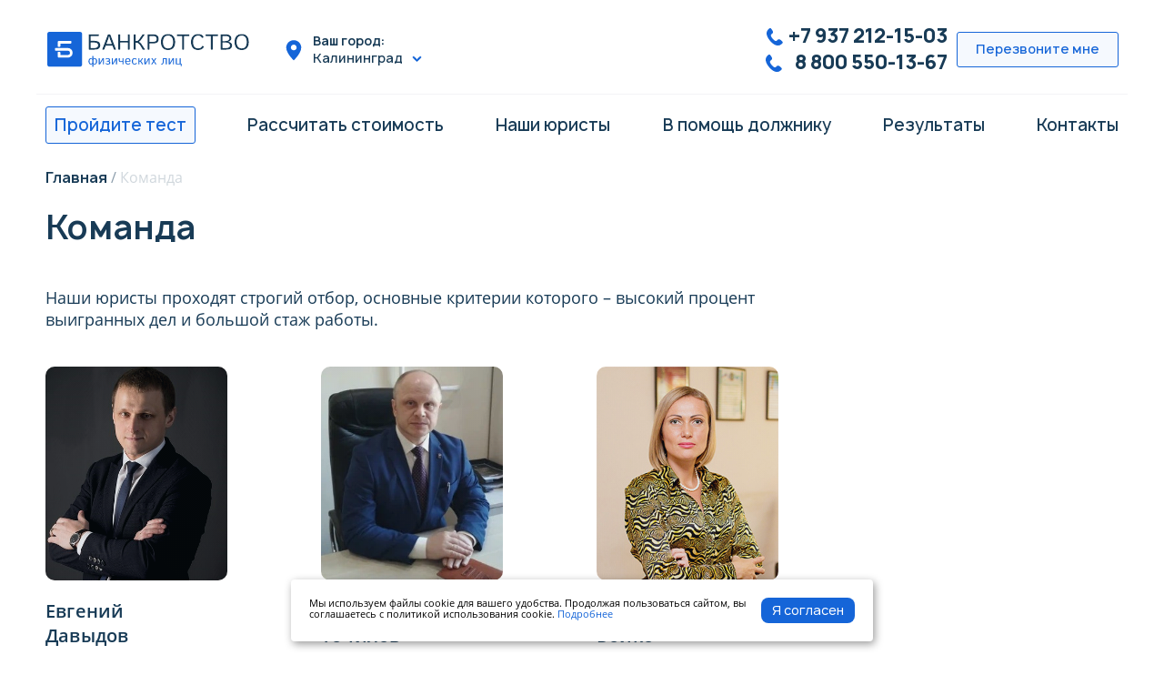

--- FILE ---
content_type: text/html; charset=UTF-8
request_url: https://spisat-dolgi39.ru/command
body_size: 6336
content:
<!DOCTYPE html><html lang="ru"><head><title></title><meta name="description" content=""><meta name="viewport" content="width=device-width,minimum-scale=1,initial-scale=1,user-scalable=no" /><meta charset="utf-8" /><link rel="shortcut icon" type="image/x-icon" href="/favicon.ico" /><meta name="cmsmagazine" content="07a394cdc918ebf6c9c19f8371489cf6" /><meta name="yandex-verification" content="2eb2a6285c5987de" /><meta name="yandex-verification" content="8e3b0f19836aa1da" /><meta name="google-site-verification" content="U8t1HhonNkdWu3hy6FxQGcUQUw50-SaGe2cOw8MUFeI" /><meta name="yandex-verification" content="623b003da71e4046" /><meta name="yandex-verification" content="2fbd54247295c672" /><meta name="yandex-verification" content="fe32ad8e35e4b0da" /><meta name="yandex-verification" content="75dc4c9ec7d1dde2" /><meta name="yandex-verification" content="e828435bb4a7b047" /><meta name="yandex-verification" content="cc13e73adc87ba2d" /><meta name="yandex-verification" content="72c190489e79118e" /><meta name="yandex-verification" content="b6c50452b1075fe4" /><meta name="yandex-verification" content="eb7969c4219594fb" /><meta name="yandex-verification" content="0c17f341bca1190f" /><meta name="yandex-verification" content="b382515311eda5ac" /><meta name="yandex-verification" content="5d10ec6272130702" /><meta name="yandex-verification" content="98ace673d7a95939" /><meta name="yandex-verification" content="43272c8fafe62728" /><meta name="yandex-verification" content="e709e0cb7f22a7de" /><meta name="yandex-verification" content="1f39bbc69bc9862a" /><meta name="yandex-verification" content="fe6ed790100eb7c5" /><meta name="yandex-verification" content="b2a99d14720d686e" /><meta name="yandex-verification" content="a26009ae80387fa4" /><meta name="yandex-verification" content="ec98ffe384ca5687" /><meta name="yandex-verification" content="bf933b0eb9e13c54" /><meta name="yandex-verification" content="f6c10a527adf2f21" /><meta name="yandex-verification" content="4b78f2b5a7ce2ce6" /><meta name="yandex-verification" content="6383af1df4ae2483" /><meta name="yandex-verification" content="486f197879c66ffe" /><meta name="yandex-verification" content="57c04cab14c8fe08" /><meta name="yandex-verification" content="ae7647ce79563062" /><meta name="yandex-verification" content="fdb58ce34dfebd1c" /><meta name="yandex-verification" content="076401874759a66c" /><meta name="yandex-verification" content="ae840078c44e9090" /><meta name="yandex-verification" content="f890d942eea6efaf" /><meta name="yandex-verification" content="e709e0cb7f22a7de" /><meta name="yandex-verification" content="1f39bbc69bc9862a" /><meta name="yandex-verification" content="fe6ed790100eb7c5" /><meta name="yandex-verification" content="b2a99d14720d686e" /><meta name="yandex-verification" content="a26009ae80387fa4" /><meta name="yandex-verification" content="ec98ffe384ca5687" /><meta name="yandex-verification" content="bf933b0eb9e13c54" /><meta name="yandex-verification" content="f6c10a527adf2f21" /><meta name="yandex-verification" content="4b78f2b5a7ce2ce6" /><meta name="yandex-verification" content="6383af1df4ae2483" /><meta name="yandex-verification" content="486f197879c66ffe" /><meta name="yandex-verification" content="57c04cab14c8fe08" /><meta name="yandex-verification" content="ae7647ce79563062" /><meta name="yandex-verification" content="fdb58ce34dfebd1c" /><meta name="yandex-verification" content="076401874759a66c" /><meta name="yandex-verification" content="ae840078c44e9090" /><meta name="yandex-verification" content="f890d942eea6efaf" /><meta name="yandex-verification" content="031cf7a9fe8bc8cb" /><meta name="yandex-verification" content="f392132d98d910c4" /><meta name="yandex-verification" content="2e90a7849820aa8a" /><meta name="yandex-verification" content="7b7b27b79e0b1535" /><meta property="og:site_name" content="spisat-dolgi39.ru" /><meta property="og:type" content="website" /><meta property="og:url" content="https://spisat-dolgi39.ru/command" /><meta property="og:image" content="spisat-dolgi39.ru/app/src/img/view/svg/sprite.view.svg" /><script type="application/ld+json"> {"@context":"https://schema.org","@type":"BreadcrumbList","itemListElement":[{"@type":"ListItem","position":1,"name":"Гарантия","item":"//spisat-dolgi39.ru/#staff"},{"@type":"ListItem","position":2,"name":"Рассрочка","item":"//spisat-dolgi39.ru/#cost"},{"@type":"ListItem","position":3,"name":"Законно","item":"//spisat-dolgi39.ru/"}]} </script><script async src="https://www.googletagmanager.com/gtag/js?id=G-KN3CHGB826"></script><script> window.dataLayer = window.dataLayer || []; function gtag(){dataLayer.push(arguments);} gtag('js', new Date()); gtag('config', 'G-KN3CHGB826'); </script><script> document.addEventListener("DOMContentLoaded", (event) => { setTimeout(function () { var googleoptimize = document.createElement('script'); googleoptimize.src = 'https://www.googleoptimize.com/optimize.js?id=OPT-PQDDQ63'; googleoptimize.async = true; document.body.appendChild(googleoptimize); }, 4000); }); </script><script> /*document.addEventListener("DOMContentLoaded", (event) => { setTimeout(function () { (function(w,d,s,l,i){w[l]=w[l]||[];w[l].push({'gtm.start': new Date().getTime(),event:'gtm.js'});var f=d.getElementsByTagName(s)[0], j=d.createElement(s),dl=l!='dataLayer'?'&l='+l:'';j.async=true;j.src= 'https://www.googletagmanager.com/gtm.js?id='+i+dl;f.parentNode.insertBefore(j,f); })(window,document,'script','dataLayer','GTM-P64ZT3CG'); }, 4000); });*/ </script><style media="screen"> h2[am-title=feedback] { font-weight: bold; } h3[am-card-title=who] { font-weight: 600; font-size: 20px; letter-spacing: .2px; } h3[am-title=feedback] { line-height: 1.35; } h3[am-title-sm="variants"] { font-size: 24px; line-height: 1.35; } .h1 { font-size: 48px; letter-spacing: .2px; font-weight: 600; } @media (max-width: 998px) { section[am-section=who] { padding: 7em 0 0; } } @media (max-width: 779px) { .h1 { font-size: 23px; line-height: 1.3; } section[am-section=who] { padding: 19em 0 0; } } @media (max-width: 340px) { section[am-section=who] { padding: 22em 0 0; } } @media (max-width: 1199px) { .h1 { font-size: 43px; } } .h1 span { display: inline-block; background: #36b37e; color: #fff; border-radius: 8px; padding: 3px 8px 1px 10px; } </style><link rel="preload" as="image" href="/app/src/img/offer.webp" /><script> document.addEventListener("DOMContentLoaded", (event) => { setTimeout(function () { (function(w, d, s, o){ var j = d.createElement(s); j.async = true; j.src = '//script.marquiz.ru/v2.js';j.onload = function() { if (document.readyState !== 'loading') Marquiz.init(o); else document.addEventListener("DOMContentLoaded", function() { Marquiz.init(o); }); }; d.head.insertBefore(j, d.head.firstElementChild); })(window, document, 'script', { host: '//quiz.marquiz.ru', region: 'eu', id: '6629fea403aa3000268efdd5', autoOpen: false, autoOpenFreq: 'once', openOnExit: false, disableOnMobile: false } ); }, 4000); }); </script><link rel="stylesheet" href="/dist/style.bundle.css?_=1765394104" type="text/css" /></head><body><div id="page"><header am-section="header" am-fixed><div am-container="header"><a href="/" am-logo="header"></a><a href="tel:+79372121503" am-phone="header" am-abtest="phone">+7 937 212-15-03</a><a href="tel:+79372121503" am-abtest="icon"></a><a href="#callmeback_modal" am-btn="header" data-open="feedback" am-abtest="button">Перезвоните мне</a><a href="tel:+79372121503" am-phone="header" am-mob>+7 937 212-15-03</a><div am-city="header" class="js-loadCities" data-block="cities"><span>Ваш город:</span><div am-current-city="header"> Калининград </div><div am-city-select="header"><div am-city-title="header"> Ближайшие города Калининградской области </div><input type="text" am-search="header" placeholder="Начните вводить"><p am-notfound="header" class="js-cityNotFound">Мы не нашли такого города</p><ul am-city-list="header" id="cities"></ul></div></div><div am-wrapper="header" itemscope itemtype="http://schema.org/Organization"><meta itemprop="name" content="spisat-dolgi39.ru" /><div am-inner="header" itemprop="address" itemscope itemtype="http://schema.org/PostalAddress"><a href="tel:+79372121503" am-phone="header" itemprop="telephone" style="margin-bottom: 5px;">+7 937 212-15-03</a><a href="tel:88005501367" am-phone="header">&nbsp;&nbsp;8 800 550-13-67</a><meta itemprop="email" content="sspisat-dolgi@yandex.ru" /><meta itemprop="addressLocality" content="г. Тольятти" /><meta itemprop="streetAddress" content="ул. Жукова, д. 1Б" /></div><a href="#callmeback_modal" am-btn="header" data-open="feedback"> Перезвоните мне </a></div><div am-block="burger"><div am-line="burger"></div><div am-line="burger"></div><div am-line="burger"></div></div><div am-menu="burger"><div am-container="burger"><div am-city="burger" am-current-city="burger" data-city-mob class="js-loadCities" data-block="citiesmob">в Калининграде</div><a href="tel:+79372121503" am-phone="burger"> +7 937 212-15-03 </a><a href="tel:88005501367" am-phone="burger">&nbsp;8 800 550-13-67</a><a href="mailto:sspisat-dolgi@yandex.ru" am-mail="burger"> sspisat-dolgi@yandex.ru </a><a href="#callmeback_modal" am-btn="burger" data-open="feedback"> Перезвоните мне </a><ul am-list="burger"><li am-item="burger"><a href="#test" am-link="burger" am-test-link="burger" data-target="test" class="js-goToTest"> Пройдите тест </a></li><li am-item="burger"><a href="#test" am-link="burger" data-target="test"> Рассчитать стоимость </a></li><li am-item="burger"><a href="/command" am-link="burger"> Наши юристы </a></li><li am-item="burger"><a href="#effects" am-link="burger" data-target="effects"> В помощь должнику </a><ul class="burger_submenu"><a href="/kak-ne-platit-sudebnym-pristavam-po-resheniyu-suda" am-link="burger" data-target="effects">Судебные приставы</a><a href="/kollektory-kak-s-nimi-obcshatsya" am-link="burger" data-target="effects">Коллекторы</a><a href="/posledstviya-bankrotstva-" am-link="burger" data-target="effects">Последствия банкротства</a><a href="/stoimost-bankrotstva-fizicheskih-lic" am-link="burger" data-target="effects">Стоимость банкротства</a></ul></li><li am-item="burger"><a href="#reviews" am-link="burger" data-target="reviews"> Результаты </a></li><li am-item="burger"><a href="/contacts" am-link="burger"> Контакты </a></li></ul></div></div><div am-cities="burger" data-city><div am-container><div am-city="burger" am-margin="none" am-current-city="burger">Калининград</div><input type="text" am-city-search="burger" placeholder="Начните вводить"><p am-notfound="burger" class="js-cityNotFoundMob">Мы не нашли такого города</p><ul am-city-list="burger" id="citiesmob"></ul></div></div></div><div am-container="header"><ul am-menu="header"><li am-item="header"><a href="/#test" am-link="header" am-test-link="header" data-target="test" class="js-goToTest"> Пройдите тест </a></li><li am-item="header"><a href="/#test" am-link="header" data-target="test"> Рассчитать стоимость </a></li><li am-item="header"><a href="/command" am-link="header"> Наши юристы </a></li><li am-item="header"><a href="/#effects" am-link="header" data-target="effects"> В помощь должнику </a><ul class="dropdown_menu"><a href="/kak-ne-platit-sudebnym-pristavam-po-resheniyu-suda" am-link="header" data-target="effects">Судебные приставы</a><a href="/kollektory-kak-s-nimi-obcshatsya" am-link="header" data-target="effects">Коллекторы</a><a href="/posledstviya-bankrotstva-" am-link="header" data-target="effects">Последствия банкротства</a><a href="/stoimost-bankrotstva-fizicheskih-lic" am-link="header" data-target="effects">Стоимость банкротства</a></ul></li><style media="screen"> [am-container=header]:last-child { overflow: visible; } .nav-hidden [am-container=header]:last-child { overflow: hidden; } [am-item="header"] { position: relative; } .dropdown_menu { position: absolute; display: none; flex-direction: column; z-index: 1; background: #fff; gap: 10px; flex-wrap: nowrap; box-shadow: 0 15px 50px rgb(21 37 72 / 19%); border-radius: 8px; padding: 10px; margin-top: 2px; min-width: 280px; transition: all .2s ease; } [am-item="header"]:hover .dropdown_menu { display: flex; } ul.burger_submenu { display: flex; flex-direction: column; flex-wrap: nowrap; gap: 18px; margin: 18px 10px 0px; } @media (max-width: 999px) { [am-menu=burger].is-active { max-height: 800px; } } </style><li am-item="header"><a href="/#reviews" am-link="header" data-target="reviews"> Результаты </a></li><li am-item="header"><a href="/contacts" am-link="header"> Контакты </a></li></ul></div></header><script type="application/ld+json"> { "@context": "https://schema.org", "@graph": [ { "@context": "https://schema.org", "@type":"SiteNavigationElement", "@id":"#test", "name": "Пройдите тест", "url": "//spisat-dolgi39.ru/#test" }, { "@context": "https://schema.org", "@type":"SiteNavigationElement", "@id":"#test", "name": "Рассчитать стоимость", "url": "//spisat-dolgi39.ru/#test" }, { "@context": "https://schema.org", "@type":"SiteNavigationElement", "@id":"#staff", "name": "Наши юристы", "url": "//spisat-dolgi39.ru/command" }, { "@context": "https://schema.org", "@type":"SiteNavigationElement", "@id":"#effects", "name": "В помощь должнику", "url": "//spisat-dolgi39.ru/#effects" }, { "@context": "https://schema.org", "@type":"SiteNavigationElement", "@id":"#reviews", "name": "Результаты", "url": "//spisat-dolgi39.ru/#reviews" }, { "@context": "https://schema.org", "@type":"SiteNavigationElement", "@id":"#contacts", "name": "Контакты", "url": "//spisat-dolgi39.ru/contacts" } ] } </script><section am-section="command" am-first-section><div am-container="command"><div am-block="breadcrumbs"><a href="/" title="Банкротство физических лиц Калининград" am-link="breadcrumbs"> Главная </a><span am-divider="breadcrumbs"> / </span><span am-page="breadcrumbs"> Команда </span></div><h1 am-title="command"> Команда </h1><p am-text="command"> Наши юристы проходят строгий отбор, основные критерии которого – высокий процент выигранных дел и большой стаж работы. </p><div am-wrapper="command"><div am-card="command"><div am-card-img="command"><img src="/app/src/img/Davidov.jpg"></div><div am-card-name="command"> Евгений<br>Давыдов </div><div am-card-info="command"> Стаж 8 лет </div><div am-card-info="command" style="margin-top: 7px;"> Окончил Тувинский государственный университет </div></div><div am-card="command"><div am-card-img="command"><img src="/app/src/img/Tochilov.webp"></div><div am-card-name="command"> Дмитрий<br>Точилов </div><div am-card-info="command"> Стаж 14 лет </div><div am-card-info="command" style="margin-top: 7px;"> Окончил Чукотский юридический институт </div></div><div am-card="command"><div am-card-img="command"><img src="/app/src/img/Boyko.jpg"></div><div am-card-name="command"> Елена<br>Бойко </div><div am-card-info="command"> Стаж 12 лет </div><div am-card-info="command" style="margin-top: 7px;"> Окончила Сыктывкарский государственный университет </div></div></div></div></section><section am-section="consultation"><div am-container="consultation"><h2 am-title="consultation"> Получите бесплатную консультацию </h2><div am-block="consultation"><form action="#" am-form="consultation" class="Feedback__form js-FeedbackForm"><div am-inner="consultation"><input type="hidden" am-input="consultation" name="fio" placeholder="Введите ваше имя" class="Feedback__input"><label am-label="consultation"> Имя <input type="text" am-input="consultation" name="name" placeholder="Введите ваше имя" class="Feedback__input"></label><label am-label="consultation"> Телефон <input type="text" am-input="consultation" name="tel" data-phoneMask placeholder="+7 (000) 000 00 00" class="Feedback__input"></label></div><label am-label="consultation"> Сообщение <textarea am-textare="consultation" placeholder="Оставьте свой коментарий" name="comment" class="Feedback__textarea"></textarea></label><label am-checkbox="consultation"><span am-checkbox-custom="consultation"></span><input type="checkbox" checked name="policy" class="Feedback__input"><span>Отправляя форму, я соглашаюсь на <a href="javascript:void(0)" am-checkbox-link="consultation" data-open="policy">обработку персональных данных</a></span></label><button am-button="consultation" class="send_button"> Отправить </button><div am-error="consultation" class="Feedback_error-text js-Feedback_error-text"> Пожалуйста, корректно заполните поля, согласитесь на обработку данных </div></form></div></div></section><footer am-section="footer"><div am-container="footer"><div am-inner="footer"><a href="/" am-logo="footer"></a><p am-text="footer"> На основании федерального закона <br> N 127-ФЗ “О банкротстве физических лиц” </p><a href="mailto:sspisat-dolgi@yandex.ru" am-link="footer" am-mail> sspisat-dolgi@yandex.ru </a></div><ul am-menu="footer"><li am-item="footer"><a href="/#test" am-link="footer" data-target="test"> С чего начать </a></li><li am-item="footer"><a href="/#test" am-link="footer" data-target="test"> Рассчитать стоимость </a></li><li am-item="footer"><a href="/#reviews" am-link="footer" data-target="reviews"> Результаты </a></li><li am-item="footer"><a href="/contacts" am-link="footer"> Контакты </a></li><li am-item="footer"><a href="/#steps" am-link="footer" data-target="steps"> Этапы работы по процедуре банкротства </a></li><li am-item="footer"><a href="/command" am-link="footer"> Наши юристы </a></li><li am-item="footer"><a href="/#variants" am-link="footer" data-target="variants"> Варианты банкротства </a></li><li am-item="footer"><a href="/#effects" am-link="footer" data-target="effects"> В помощь должнику </a></li><li am-item="footer"><a href="/#compare" am-link="footer" data-target="compare"> Плюсы и минусы банкротства </a></li><li am-item="footer"><a href="/politika-konfidencialnosti" am-link="footer"> Политика конфиденциальности </a></li></ul></div><div am-container="footer"><p am-copyright="footer"> &copy; 2013 - 2026 Банкротство физических лиц под ключ в Калининграде </p></div></footer><script src="https://cdnjs.cloudflare.com/ajax/libs/Swiper/10.2.0/swiper-bundle.min.js" integrity="sha512-QwpsxtdZRih55GaU/Ce2Baqoy2tEv9GltjAG8yuTy2k9lHqK7VHHp3wWWe+yITYKZlsT3AaCj49ZxMYPp46iJQ==" crossorigin="anonymous" referrerpolicy="no-referrer" async></script><link rel="stylesheet" href="https://cdnjs.cloudflare.com/ajax/libs/Swiper/10.2.0/swiper-bundle.min.css" integrity="sha512-s6khMl5GDS1HbQ5/SwL1wzMayPwHXPjKoBN5kHUTDqKEPkkGyEZWKyH2lQ3YO2q3dxueG3rE0NHjRawMHd2b6g==" crossorigin="anonymous" referrerpolicy="no-referrer" /><script async> document.addEventListener("DOMContentLoaded", function () { setTimeout(function () { if (document.querySelector(".swiper-team")) { let swiper = new Swiper('.swiper-team', { wrapperClass: "swiper-team__wrapper", slideClass: "swiper-team__slide", observer: true, observeParents: true, slidesPerView: 1, spaceBetween: 50, autoHeight: true, speed: 800, pagination: { el: ".swiper-team-pagination", clickable: true }, navigation: { prevEl: ".our-team .swipe-prev", nextEl: ".our-team .swipe-next" }, breakpoints: { 320: { spaceBetween: 50, autoHeight: true } }, on: {} }); } }, 1000); }); </script><script> /*document.addEventListener("DOMContentLoaded", (event) => { setTimeout(function () { (function(t, p) {window.Marquiz ? Marquiz.add([t, p]) : document.addEventListener('marquizLoaded', function() {Marquiz.add([t, p])})})('Widget', {id: '6629fea403aa3000268efdd5', position: 'right', delay: 3, autoOpen: 10}) }, 4200); });*/ </script><noscript><iframe src="https://www.googletagmanager.com/ns.html?id=GTM-P64ZT3CG" height="0" width="0" style="display:none;visibility:hidden"></iframe></noscript><div id="cookie_note"><p>Мы используем файлы cookie для вашего удобства. Продолжая пользоваться сайтом, вы соглашаетесь с политикой использования cookie. <a href="#" data-open="cookies">Подробнее</a></p><button class="footer__button cookie_accept">Я согласен</button></div><link rel="stylesheet" href="/app/src/css/cookies.css" type="text/css"><script src="/app/src/js/cookies.js"></script></div><script type="text/javascript" defer src="/dist/bundle.js?_=1765394104"></script><script type="text/javascript" defer src="/app/src/js/yandex_map.js?_=1712505042"></script><script type="text/javascript" src="//api-maps.yandex.ru/2.1/?lang=ru_RU&amp;apikey=a05254fc-0bab-49b9-a1d1-6b70c4fd948c"></script></body></html>

--- FILE ---
content_type: text/css
request_url: https://spisat-dolgi39.ru/dist/style.bundle.css?_=1765394104
body_size: 15729
content:
html{line-height:1.15;-webkit-text-size-adjust:100%}body{margin:0}main{display:block}h1{font-size:2em}h1,h2,h3,h4,h5,h6,ol,ul{margin:0}ol,ul{list-style:none;padding:0}hr{box-sizing:content-box;height:0;overflow:visible}pre{font-family:monospace,monospace;font-size:1em}a{background-color:transparent}abbr[title]{border-bottom:none;text-decoration:underline;text-decoration:underline dotted}b,strong{font-weight:bolder}code,kbd,samp{font-family:monospace,monospace;font-size:1em}small{font-size:80%}sub,sup{font-size:65%;line-height:0;position:relative;vertical-align:baseline}sub{bottom:-.25em}sup{top:-.5em}img{border-style:none}button,input,optgroup,select,textarea{font-family:inherit;font-size:100%;line-height:1.15;margin:0}button,input{overflow:visible}button,select{text-transform:none}[type=button],[type=reset],[type=submit],button{-webkit-appearance:button}[type=button]::-moz-focus-inner,[type=reset]::-moz-focus-inner,[type=submit]::-moz-focus-inner,button::-moz-focus-inner{border-style:none;padding:0}[type=button]:-moz-focusring,[type=reset]:-moz-focusring,[type=submit]:-moz-focusring,button:-moz-focusring{outline:1px dotted ButtonText}fieldset{padding:.35em .75em .625em}legend{box-sizing:border-box;color:inherit;display:table;max-width:100%;padding:0;white-space:normal}progress{vertical-align:baseline}textarea{overflow:auto}[type=checkbox],[type=radio]{box-sizing:border-box;padding:0}[type=number]::-webkit-inner-spin-button,[type=number]::-webkit-outer-spin-button{height:auto}[type=search]{-webkit-appearance:textfield;outline-offset:-2px}[type=search]::-webkit-search-decoration{-webkit-appearance:none}::-webkit-file-upload-button{-webkit-appearance:button;font:inherit}details{display:block}summary{display:list-item}[hidden],template{display:none}button,button:active,button:focus{outline:none}button{border:none}ul{list-style-type:none;padding:0}p,ul{margin:0}select{border:none}select:active,select:focus,select:focus>option{outline:0}input{border:0}input:focus,textarea:focus{outline:0}@font-face{font-family:OpenSans;src:url(/app/src/fonts/OpenSans/OpenSans-Regular.eot);src:url(/app/src/fonts/OpenSans/OpenSans-Regular.eot?#iefix) format("embedded-opentype"),url(/app/src/fonts/OpenSans/OpenSans-Regular.woff2) format("woff2"),url(/app/src/fonts/OpenSans/OpenSans-Regular.woff) format("woff"),url(/app/src/fonts/OpenSans/OpenSans-Regular.ttf) format("truetype");font-weight:400;font-style:normal;font-display:swap}@font-face{font-family:OpenSans;src:url(/app/src/fonts/OpenSans/OpenSans-Italic.eot);src:url(/app/src/fonts/OpenSans/OpenSans-Italic.eot?#iefix) format("embedded-opentype"),url(/app/src/fonts/OpenSans/OpenSans-Italic.woff2) format("woff2"),url(/app/src/fonts/OpenSans/OpenSans-Italic.woff) format("woff"),url(/app/src/fonts/OpenSans/OpenSans-Italic.ttf) format("truetype");font-weight:400;font-style:italic;font-display:swap}@font-face{font-family:OpenSans;src:url(/app/src/fonts/OpenSans/OpenSans-SemiBold.eot);src:url(/app/src/fonts/OpenSans/OpenSans-SemiBold.eot?#iefix) format("embedded-opentype"),url(/app/src/fonts/OpenSans/OpenSans-SemiBold.woff2) format("woff2"),url(/app/src/fonts/OpenSans/OpenSans-SemiBold.woff) format("woff"),url(/app/src/fonts/OpenSans/OpenSans-SemiBold.ttf) format("truetype");font-weight:600;font-style:normal;font-display:swap}@font-face{font-family:Manrope;src:url(/app/src/fonts/Manrope/Manrope-Regular.eot);src:url(/app/src/fonts/Manrope/Manrope-Regular.eot?#iefix) format("embedded-opentype"),url(/app/src/fonts/Manrope/Manrope-Regular.woff2) format("woff2"),url(/app/src/fonts/Manrope/Manrope-Regular.woff) format("woff"),url(/app/src/fonts/Manrope/Manrope-Regular.ttf) format("truetype");font-weight:400;font-style:normal;font-display:swap}@font-face{font-family:Manrope;src:url(/app/src/fonts/Manrope/Manrope-Medium.eot);src:url(/app/src/fonts/Manrope/Manrope-Medium.eot?#iefix) format("embedded-opentype"),url(/app/src/fonts/Manrope/Manrope-Medium.woff2) format("woff2"),url(/app/src/fonts/Manrope/Manrope-Medium.woff) format("woff"),url(/app/src/fonts/Manrope/Manrope-Medium.ttf) format("truetype");font-weight:500;font-style:normal;font-display:swap}@font-face{font-family:Manrope;src:url(/app/src/fonts/Manrope/Manrope-Semibold.eot);src:url(/app/src/fonts/Manrope/Manrope-Semibold.eot?#iefix) format("embedded-opentype"),url(/app/src/fonts/Manrope/Manrope-Semibold.woff2) format("woff2"),url(/app/src/fonts/Manrope/Manrope-Semibold.woff) format("woff"),url(/app/src/fonts/Manrope/Manrope-Semibold.ttf) format("truetype");font-weight:600;font-style:normal;font-display:swap}@font-face{font-family:Manrope;src:url(/app/src/fonts/Manrope/Manrope-Bold.eot);src:url(/app/src/fonts/Manrope/Manrope-Bold.eot?#iefix) format("embedded-opentype"),url(/app/src/fonts/Manrope/Manrope-Bold.woff2) format("woff2"),url(/app/src/fonts/Manrope/Manrope-Bold.woff) format("woff"),url(/app/src/fonts/Manrope/Manrope-Bold.ttf) format("truetype");font-weight:700;font-style:normal;font-display:swap}*,:after,:before{box-sizing:border-box}html{font-size:100%;-webkit-font-smoothing:antialiased}body,html{overflow-x:hidden}body{font-family:OpenSans,sans-serif;color:#183b56;font-size:16px}h1,h2,h3,h4,h5,h6{font-family:Manrope,sans-serif}h1{font-size:48px;letter-spacing:.2px}[am-h2],h1,h2{font-weight:600}[am-h2],h2{font-size:36px;line-height:1.4}h3{font-size:29px;line-height:1.03}h3,h4{letter-spacing:.2px}h4{font-size:24px;line-height:1.35}h5{font-weight:600;font-size:20px;letter-spacing:.2px}h1 span,h2 span,h3 span,h4 span,h5 span{display:inline-block;background:#36b37e;color:#fff;border-radius:8px;padding:3px 8px 1px 10px}a{text-decoration:none}a,button{transition:.3s linear}button{background:transparent;cursor:pointer;padding:0}@media(max-width:1199px){h1{font-size:43px}}@media(max-width:779px){h1{font-size:23px;line-height:1.3}h2{font-size:21px;line-height:1.4}h4{font-size:19px}}.is-hidden{display:none}[am-container]{width:100%;max-width:1200px;padding:0 10px;margin:0 auto}[am-container=custom_page]:first-of-type{margin-top:178px}[am-container=custom_page]{margin-top:40px}[am-container=custom_page]+[am-section=test]{padding:0}[am-container=custom_page] h1{display:block;font-family:Manrope;font-style:normal;font-weight:600;font-size:36px;line-height:48px;margin-bottom:32px}[am-container=custom_page] [am-h2]{display:block;font-family:Manrope;font-style:normal;font-weight:500;font-size:24px;line-height:32px;margin-bottom:20px}[am-container=custom_page] [am-big-image=image]{background:linear-gradient(0deg,rgba(0,0,0,.2),rgba(0,0,0,.2));border-radius:16px;margin-bottom:50px;height:518px;width:100%}[am-container=custom_page] [block=text]{display:block;max-width:1080px;font-family:Open Sans;font-size:19px;line-height:28px;margin-bottom:13px}[am-container=custom_page] [am-menu=wrapper]{display:flex;flex-direction:column;padding:32px;background:#f4f8fc;border-radius:16px;margin:40px 0 50px}[am-container=custom_page] [am-menu=wrapper] [am-menu=title]{font-family:Open Sans;font-size:19px;line-height:28px;font-weight:500;padding-bottom:24px}[am-container=custom_page] [am-menu=wrapper] [am-menu=link]{font-family:Open Sans;color:#1565d8;font-size:16px;line-height:20px;padding-bottom:8px}[am-container=custom_page] [am-menu=wrapper] [am-menu=link]:before{content:"•";color:#1565d8;display:inline-block;width:13px;margin-left:10px}[am-container=custom_page] ol,[am-container=custom_page] ul{padding-left:25px;list-style-type:decimal;margin-bottom:8px}[am-container=custom_page] ol li,[am-container=custom_page] ul li{font-family:Open Sans;font-size:19px;line-height:25px;margin-bottom:15px}[am-container=custom_page] ul{list-style-type:disc}[am-container=custom_page] [am-important=container]{margin:40px 0 50px;padding:32px 0;display:grid;grid-template-columns:185px 1fr;border:1px solid #cc3917;border-radius:16px}[am-container=custom_page] [am-important=container] [am-important=left]{font-family:Manrope;font-style:normal;font-weight:600;font-size:24px;line-height:32px;color:#cc3917;text-align:center}[am-container=custom_page] [am-important=container] [am-important=rigth]{font-family:Open Sans;font-style:normal;font-weight:400;font-size:19px;line-height:24px;text-align:left}[am-container=custom_page] [am-important=container] [am-important=rigth] p{max-width:822px}[am-container=custom_page] [am-spisat=container]{margin:50px 0;padding:32px;display:flex;flex-direction:column;max-width:777px;background:linear-gradient(96.82deg,#1565d8 .34%,#2b64b6 97.2%);border-radius:16px}[am-container=custom_page] [am-spisat=container] [am-spisat=text]{margin-bottom:22px}[am-container=custom_page] [am-spisat=container] [am-spisat=text] p:first-of-type{padding-bottom:16px}[am-container=custom_page] [am-spisat=container] [am-spisat=text] strong{font-family:Manrope;font-style:normal;font-weight:600;font-size:24px;line-height:32px;color:#fff}[am-container=custom_page] [am-spisat=container] [am-spisat=text] p{font-family:Open Sans;font-style:normal;font-weight:400;font-size:19px;line-height:26px;color:#fff}[am-container=custom_page] [am-spisat=container] [am-spisat=button] a{display:inline-block;font-family:Manrope;font-style:normal;font-weight:700;font-size:19px;line-height:24px;background:#fff;color:#1565d8;padding:12px 27px;border-radius:8px}@media(max-width:1199px){[am-container]{max-width:960px}[am-container=custom_page]:first-of-type{margin-top:120px}[am-container=custom_page] [am-big-image=image]{height:100%}[am-container=custom_page] [am-important=container]{grid-template-columns:130px 1fr}[am-container=custom_page] [am-important=container] [am-important=rigth]{padding-right:50px}}@media(max-width:999px){[am-container]{max-width:760px}[am-container=custom_page]:first-of-type{margin-top:120px}}@media(max-width:779px){[am-container]{max-width:100%;padding:0 15px}[am-container=custom_page]:first-of-type{margin-top:70px}[am-container=custom_page] h1{font-size:23px;line-height:32px;margin-bottom:16px}[am-container=custom_page] ol li,[am-container=custom_page] ul li{line-height:28px}[am-container=custom_page] [am-h2]{font-size:20px;line-height:30px;margin-bottom:16px}[am-container=custom_page] [am-big-image=image]{height:100%;margin-bottom:40px}[am-container=custom_page] [am-important=container]{grid-template-columns:1fr;padding:16px;margin:40px 0}[am-container=custom_page] [am-important=container] [am-important=left],[am-container=custom_page] [am-important=container] [am-important=rigth]{text-align:left}[am-container=custom_page] [am-important=container] [am-important=left]{margin-bottom:10px}[am-container=custom_page] [am-important=container] [am-important=rigth]{padding-right:0}[am-container=custom_page] [am-menu=wrapper]{padding:16px;margin:40px 0}[am-container=custom_page] [am-menu=wrapper] [am-menu=title]{font-size:19px;line-height:28px;padding-bottom:16px}[am-container=custom_page] [am-menu=wrapper] [am-menu=link]{font-size:16px;line-height:20px;padding-bottom:8px;padding-left:16px}[am-container=custom_page] [am-menu=wrapper] [am-menu=link]:before{margin-left:-13px}[am-container=custom_page] [block=text]{line-height:24px}[am-container=custom_page] [am-spisat=container]{padding:16px}[am-container=custom_page] [am-spisat=container] [am-spisat=text]{word-break:break-word}[am-container=custom_page] [am-spisat=container]{margin:40px 0}[am-container=custom_page] [block=text]:last-child{margin-bottom:0}}[am-checkbox]{font-size:14px;position:relative;cursor:pointer;display:flex;line-height:1.36}[am-checkbox] input{position:absolute;opacity:0;pointer-events:none}[am-checkbox].is-checked [am-checkbox-custom]{background:#fff url(/app/src/img/checkbox.svg) no-repeat 50%}[am-checkbox].is-checked [am-checkbox-custom]:hover{background:#d7d8da url(/app/src/img/checkbox.svg) no-repeat 50%}[am-checkbox].error [am-checkbox-custom]{background:#f6e1dc;border:1px solid #c23616}[am-checkbox-link]{color:#183b56;text-decoration:underline}[am-checkbox-custom]{margin-right:10px;min-width:18px;max-width:18px;display:block;height:18px;background:#fff;border:1px solid #c7c7c7;box-sizing:border-box;border-radius:2px;transition:.3s linear}[am-checkbox-custom]:hover{background:#d7d8da}[am-button=blue]{background:#1565d8;border-radius:8px;width:312px;height:56px;display:flex;align-items:center;justify-content:center;font-weight:700;font-size:18px;color:#fff;font-family:Manrope,sans-serif;padding-top:2px}[am-button=blue]:hover{background:#054eb7}[am-button=blue]:active{background:#104592}@media(max-width:779px){[am-button=blue]{width:250px;height:50px;font-size:16px}}[am-first-section]{margin-top:186px}@media(max-width:1199px){[am-first-section]{margin-top:176px}}@media(max-width:999px){[am-first-section]{margin-top:111px}}@media(max-width:779px){[am-first-section]{margin-top:77px}}[am-link=detail]{font-size:18px;font-weight:500;margin-top:32px;display:flex;align-items:center;font-family:Manrope,sans-serif}[am-link=detail]:after{content:"";display:block;margin-left:8px;margin-top:2px}[am-link=detail]:visited{color:initial}[am-link=detail][am-blue]:hover{color:#054eb7}[am-link=detail][am-blue]:after{transform:scaleX(-1);background:url(/app/src/img/view/svg/sprite.view.svg) 24.7619047619% 99.375% no-repeat;width:17px;height:17px}[am-link=detail][am-white]{color:#fff}[am-link=detail][am-white]:hover{opacity:.7}[am-link=detail][am-white]:after{background:url(/app/src/img/view/svg/sprite.view.svg) 16.6666666667% 99.375% no-repeat;width:17px;height:17px}@media(max-width:779px){[am-link=detail]{font-size:16px;margin-top:22px}}[am-section=header]{font-family:Manrope,sans-serif;padding:28px 0 0;background:#fff;transition:.3s linear}[am-section=header][am-fixed]{position:fixed;top:0;left:0;right:0;z-index:10}[am-section=header].is-active{box-shadow:0 4px 4px rgba(0,0,0,.25)}[am-section=header].nav-hidden [am-container=header]:last-child{max-height:0}[am-section=header].nav-hidden [am-menu=header]{padding:0 9px 0 12px}[am-container=header]:first-child{display:flex;justify-content:space-between;align-items:center;padding-bottom:22px}[am-container=header]:last-child{border-top:1px solid #f3f4f7;overflow:hidden;max-height:100px;transition:.3s linear}[am-logo=header]{display:block;background:url(/app/src/img/view/svg/sprite.view.svg) 0 0 no-repeat;width:227px;height:43px}[am-city=header]{font-size:14px;position:relative;margin-right:auto;margin-left:67px}[am-city=header] span{font-weight:600}[am-city=header]:before{content:"";display:block;position:absolute;top:50%;transform:translateY(-50%);left:-32px;background:url(/app/src/img/view/svg/sprite.view.svg) 87.8048780488% 55.3333333333% no-repeat;width:22px;height:27px}[am-city=header].is-active [am-current-city=header]:after{transform:scaleY(-1)}[am-current-city=header]{font-weight:500;cursor:pointer;display:flex;margin-top:3px;align-items:center;transition:.3s linear;white-space:nowrap;pointer-events:none}[am-current-city=header]:hover{color:#1565d8}[am-current-city=header]:after{content:"";display:block;margin-left:8px;transition:.3s linear;background:url(/app/src/img/view/svg/sprite.view.svg) 54.2452830189% 84.3373493976% no-repeat;width:15px;height:11px}[am-city-select=header]{position:absolute;background:#fff;box-shadow:0 2px 5px rgba(0,0,0,.15),0 5px 15px rgba(0,0,0,.1);border-radius:5px;z-index:11;padding:30px 43px 30px 40px;left:0;top:calc(100% + 20px);min-width:400px;width:900px;max-width:900px;opacity:0;transition:.3s linear;pointer-events:none}[am-city-select=header]:before{content:"";width:100%;height:20px;position:absolute;top:-20px;left:0}[am-city-select=header].is-active{opacity:1;pointer-events:auto}[am-city-title=header]{font-family:Manrope,sans-serif;font-weight:700;font-size:21px}[am-search=header]{border:1px solid #c3cad9;box-sizing:border-box;border-radius:3px;font-size:14px;padding:10px 10px 11px;width:289px;margin:8px 0 15px}[am-notfound=header]{color:#183b56;font-size:14px;display:none}[am-notfound=header].is-active{display:block}[am-city-list=header]{display:flex;max-height:410px;flex-direction:column;flex-wrap:wrap;align-items:flex-start}[am-city-item=header]{margin-bottom:9px;cursor:pointer;transition:.3s linear;position:relative;color:#183b56;font-family:Manrope,sans-serif}[am-city-item=header]:after{content:"";display:block;width:0;height:1px;background:#183b56;transition:.3s linear;opacity:.8;margin:1px auto 0}[am-city-item=header]:hover:after{width:100%}[am-city-item=header].is-active{color:#1565d8}[am-city-item=header].is-active:after{content:"";display:block;position:absolute;top:0;right:-22px;background:url(/app/src/img/view/svg/sprite.view.svg) 46.1538461538% 86.4197530864% no-repeat;width:19px;height:15px}[am-city-item=header].is-hidden{display:none}[am-wrapper=header]{display:flex;align-items:center}[am-phone=header]{font-size:21px;font-weight:700;color:#183b56;position:relative}[am-phone=header][am-no-icon]{font-size:20px;margin-top:3px}[am-phone=header][am-no-icon]:before{display:none}[am-phone=header]:before{content:"";display:block;margin-right:4px;position:absolute;left:-26px;top:0;background:url(/app/src/img/view/svg/sprite.view.svg) 98.5365853659% 54.6052631579% no-repeat;width:22px;height:25px}[am-phone=header]:after{content:"";position:absolute;display:block;height:1px;width:0;background:#1565d8;transition:.3s linear}[am-phone=header]:hover{color:#1565d8}[am-phone=header]:hover:after{width:100%}[am-phone=header][am-mob]{display:none}[am-inner=header]{margin-right:10px;margin-left:26px;display:flex;flex-direction:column;align-items:flex-end}[am-mail=header]{color:#183b56;margin-top:1px;white-space:nowrap}[am-mail=header]:hover{opacity:.6}[am-btn=header]{background:rgba(21,101,216,.04);border:1px solid #1565d8;color:#1565d8;border-radius:3px;padding:10px 20px 11px;font-size:14px;font-weight:500;white-space:nowrap}[am-btn=header]:hover{background:rgba(21,101,216,.24)}[am-menu=header]{display:flex;justify-content:space-between;align-items:center;padding:13px 0 30px;transition:.3s linear}[am-link=header]{font-weight:500;font-size:18px;color:#183b56;position:relative}[am-link=header]:after{content:"";display:block;width:0;height:1px;background:#1565d8;position:absolute;transition:.3s linear}[am-link=header]:hover{color:#1565d8}[am-link=header]:hover:after{width:100%}[am-link=header][am-test-link=header]{background:rgba(21,101,216,.04);border:1px solid #1565d8;box-sizing:border-box;border-radius:3px;width:165px;height:41px;color:#1565d8;display:flex;align-items:center;justify-content:center}[am-link=header][am-test-link=header]:hover{background:rgba(21,101,216,.24)}[am-link=header][am-test-link=header]:after{display:none}@media(max-width:1199px){[am-inner=header]{margin-right:30px}[am-menu=header]{padding:13px 0 23px}[am-link=header]{font-size:15px}[am-link=header][am-test-link=header]{width:135px;height:38px}[am-city-select=header]{left:-200px}}@media(max-width:999px){[am-section=header]{padding-bottom:17px;box-shadow:none;transition:.3s linear}[am-section=header].nav-hidden{box-shadow:0 4px 4px rgba(0,0,0,.25);padding-bottom:0}[am-logo=header]{max-width:43px}[am-phone=header][am-mob]{display:block}[am-city=header],[am-phone=header][am-mob]:before,[am-wrapper=header]{display:none}[am-container=header]:first-child{align-items:center;border-bottom:1px solid #f3f4f7}[am-container=header]:last-child{display:none}}@media(max-width:779px){[am-section=header]{padding-top:16px}[am-logo=header]{background:url(/app/src/img/view/svg/sprite.view.svg) 0 55.7046979866% no-repeat;width:143px;height:28px;max-width:30px}[am-container=header]:first-child{padding-bottom:15px}}[am-section=offer]{background-repeat:no-repeat;background-position:top;height:auto;background-size:cover;padding-bottom:70px}[am-section=offer] [am-block=feedback]{margin-right:71px}[am-container=offer]{display:flex;justify-content:space-between;align-items:flex-start;padding-top:50px}[am-wrapper=offer]{padding:0 0 0 71px;max-width:60%}[am-title=offer]{color:#fff;line-height:1.26}[am-title=offer] span{display:inline-block;border-radius:8px;background:#36b37e;margin-top:2px;margin-left:-14px;padding:0 13px 2px 15px}[am-text=offer]{font-size:20px;color:#fff;line-height:1.8;max-width:80%;margin-top:11px}[am-list=offer]{display:flex;flex-direction:row;flex-wrap:wrap;color:#fff;font-weight:600;font-size:14px;margin-top:13px}[am-item=offer]{display:flex;flex-direction:row;align-items:center;width:50%;margin-bottom:15px}[am-item=offer]:before{content:"";display:block;margin-right:6px;background:url(/app/src/img/view/svg/sprite.view.svg) 48.2412060302% 75% no-repeat;width:28px;height:29px}@media(max-width:1199px){[am-section=offer]{background:url(/app/src/img/offer.jpg) no-repeat top/cover}[am-section=offer] [am-block=feedback]{margin-right:0}[am-wrapper=offer]{padding-left:0}}@media(max-width:999px){[am-section=offer]{border-radius:16px;margin-bottom:170px}[am-section=offer] [am-block=feedback]{margin-top:30px;margin-bottom:-268px}[am-container=offer]{flex-direction:column}[am-wrapper=offer]{max-width:100%}}@media(max-width:779px){[am-text=offer]{font-size:14px;line-height:1.4;max-width:100%}[am-title=offer] div{display:inline-block}[am-title=offer] span{display:block;width:281px;padding:2px 3px 2px 1px;margin-left:0;margin-top:5px}[am-container=offer]{padding-top:0}[am-wrapper=offer]{padding-top:31px}[am-list=offer]{flex-direction:column;margin-top:13px}[am-item=offer]{width:100%;margin-bottom:10px}[am-item=offer]:before{content:"";display:block;margin-right:6px;background:url(/app/src/img/view/svg/sprite.view.svg) 86.8292682927% 71.6129032258% no-repeat;width:22px;height:22px}[am-section=offer]{margin-bottom:0;height:min-content;padding-bottom:0}[am-section=offer] [am-block=feedback]{margin-top:12px;margin-bottom:-118px;margin-right:auto}}.banner_plate{background:#fff;padding:16px 24px;border-radius:8px;box-shadow:0 12px 32.3px 0 rgba(21,101,216,.2);display:flex;flex-direction:row;justify-content:space-between;align-items:center;gap:50px;max-width:650px;margin-top:55px;cursor:pointer}.banner_plate span{font-size:18px;font-weight:700;line-height:25.2px;text-align:left;color:#1565d8}@media(max-width:779px){.banner_plate span{font-size:14px;line-height:20px}.banner_plate{margin-bottom:50px}section[am-section=who]#who{padding:11em 0 0}}[am-block=feedback]{background:#fff;box-shadow:0 15px 50px rgba(21,37,72,.1);border-radius:8px;padding:30px 30px 34px;max-width:372px}[am-title=feedback]{text-align:center;font-size:21px}[am-form=feedback]{margin-top:11px}[am-label=feedback]{font-family:Manrope,sans-serif;display:flex;flex-direction:column;font-weight:500;font-size:14px;margin-bottom:9px}[am-input=feedback]{font-family:OpenSans,sans-serif;background:#fff;border:1px solid #c3cad9;border-radius:4px;padding:14px 15px;margin-top:7px;font-size:16px}[am-input=feedback].error{background:rgba(208,0,0,.04);border:1px solid #d00000}[am-input=feedback].error::-webkit-input-placeholder{color:#d00000}[am-input=feedback].error:-moz-placeholder,[am-input=feedback].error::-moz-placeholder{color:#d00000}[am-input=feedback].error:-ms-input-placeholder{color:#d00000}[am-input=feedback]:focus{border:1px solid #193b56}[am-checkbox=feedback]{margin-bottom:20px}[am-error=feedback]{overflow:hidden;max-height:0;transition:.3s linear}[am-error=feedback].is-active{font-size:14px;color:#d00000;max-height:50px;margin-top:15px}@media(max-width:779px){[am-block=feedback]{max-width:290px;margin-left:auto;margin-right:auto;padding:20px 20px 31px}[am-title=feedback]{font-size:19px}[am-form=feedback]{margin-top:21px}[am-input=feedback]{padding:9px 10px}[am-label=feedback]{margin-bottom:15px}[am-checkbox=feedback]{margin-bottom:16px}}[am-section=who]{padding:50px 0;min-height:1071px}[am-container=who]{position:relative}[am-decore=who]{position:absolute;top:-308%;right:-370px;z-index:-1}[am-inner=who]{margin-top:51px;margin-left:73px;max-width:370px}[am-title=who] span{margin-left:-11px}[am-text=who]{color:#5a7184;line-height:1.5;margin-top:14px}[am-list=who]{position:relative}[am-card=who]{max-width:272px;position:absolute}[am-card=who]:first-child{left:204px;top:50px}[am-card=who]:nth-child(2){left:506px;top:-243px}[am-card=who]:nth-child(3){left:507px;top:260px}[am-card=who]:last-child{right:99px;top:-101px}[am-img=who]{border-radius:10px}[am-card-title=who]{margin:19px 0 11px}[am-card-text=who]{font-size:14px;line-height:1.57;color:#5a7184}@media(max-width:1199px){[am-section=who]{min-height:1351px}[am-card=who]:first-child{left:134px}[am-card=who]:nth-child(2){left:204px;top:581px}[am-card=who]:nth-child(3){left:457px;top:-151px}[am-card=who]:last-child{left:527px;top:354px;right:auto}}@media(max-width:999px){[am-card=who]:nth-child(2){left:134px}[am-card=who]:last-child{left:457px}}@media(max-width:779px){[am-section=who]{padding:123px 0 0;min-width:auto}[am-inner=who]{margin:0}[am-title=who]{max-width:80%}[am-title=who] span{margin-left:0;padding:3px 8px 0 4px}[am-text=who]{font-size:14px;margin-top:0}[am-card=who]{position:static;max-width:290px;margin-left:auto;margin-right:auto}[am-picture=who]{height:236px;overflow:hidden;border-radius:10px;width:290px}[am-img=who]{width:100%;max-width:290px}[am-list=who]{margin-top:18px}[am-card=who]:not(:last-child){margin-bottom:24px}}[am-section=test]{padding:0 0 167px;margin-top:70px;color:#fff;overflow:hidden}[am-container=test]{background:#1565d8;border-radius:18px;max-width:1180px;display:flex;align-items:flex-start;padding:71px 172px 75px 71px;justify-content:space-between;position:relative}[am-decore=test]{position:absolute;z-index:-1;right:-371px;top:101px}[am-wrapper=test]{max-width:50%}[am-title=test]{color:#fff;font-size:42px;line-height:1.13;letter-spacing:.2px}[am-title=test] span{color:#1565d8;background:#fff;margin:-3px -3px 0 -9px;padding:5px 4px 7px 11px}[am-text=test]{font-size:18px;line-height:1.44;max-width:90%;margin-top:17px;margin-bottom:18px}[am-list=test]{padding-left:31px;max-width:90%}[am-item=test]{line-height:1.25;position:relative}[am-item=test]:not(:last-child){margin-bottom:14px}[am-item=test]:before{content:"";display:block;position:absolute;top:0;left:-31px;background:url(/app/src/img/view/svg/sprite.view.svg) 86.8292682927% 71.6129032258% no-repeat;width:22px;height:22px}[am-card=test]{background:#fff;box-shadow:0 15px 50px rgba(0,0,0,.1);border-radius:8px;color:#183b56;max-width:403px;padding:36px 35px 45px 49px;transition:.3s linear;position:relative}[am-card-title=test]{line-height:1.1}[am-card-num=test]{font-family:Manrope,sans-serif;font-weight:500;font-size:21px;margin:15px 0 5px}[am-card-num-all=test]{font-family:OpenSans,sans-serif;font-size:16px;color:#5a7184}[am-card-text=test]{line-height:1.5;transition:.3s linear;opacity:0;position:absolute;pointer-events:none}[am-card-text=test].is-active{opacity:1;position:static;pointer-events:auto}[am-card-inner=test]{display:flex;flex-direction:column;margin-top:26px;transition:.3s linear;opacity:0;position:absolute;pointer-events:none}[am-card-inner=test].is-active{opacity:1;position:static;pointer-events:auto}[am-radio=test]{cursor:pointer;display:flex;align-items:center;position:relative;transition:.3s linear;-webkit-tap-highlight-color:rgba(0,0,0,0)}[am-radio=test]:not(:last-child){margin-bottom:12px}[am-radio=test]:hover{color:#1565d8}[am-radio=test].is-active [am-radio-custom=test]:after{content:"";display:block;width:7px;height:7px;background:#36b37e;border-radius:100%}[am-radio=test] input{position:absolute;opacity:0;pointer-events:none}[am-radio-custom=test]{background:#f4f9f5;border:1px solid #36b37e;border-radius:100%;display:flex;justify-content:center;align-items:center;width:17px;height:17px;margin-right:8px}[am-buttons=test]{display:flex;align-items:center;margin-top:24px}[am-button=test]{border-radius:5px;background:#36b37e;padding:13px 15px 12px 19px;color:#fff;display:flex;font-weight:500;font-size:18px;font-family:Manrope,sans-serif;align-items:center}[am-button=test]:hover{background:#329b6e}[am-button=test]:after{content:"";display:block;margin-left:15px;background:url(/app/src/img/view/svg/sprite.view.svg) 16.6666666667% 99.375% no-repeat;width:17px;height:17px}[am-back=test]{color:#36b37e;transition:.3s linear;align-items:center;display:none;margin-right:20px}[am-back=test].is-active{display:flex}[am-back=test]:hover{opacity:.8}[am-back=test]:before{content:"";display:block;margin-right:15px;background:url(/app/src/img/view/svg/sprite.view.svg) 32.8571428571% 98.7577639752% no-repeat;width:17px;height:16px}[am-error=test]{color:#d00000;font-size:14px;opacity:0;position:absolute;pointer-events:none;margin-top:20px;transition:.3s linear}[am-error=test].is-active{opacity:1;position:relative;pointer-events:auto}[am-banner=test]{background:#fff;box-shadow:0 2px 5px rgba(0,0,0,.15),0 5px 15px rgba(0,0,0,.1);border-radius:5px;position:fixed;bottom:30px;right:calc(50% - 570px);color:#183b56;width:220px;padding:18px;text-align:center;z-index:9;transition:.3s linear;pointer-events:none;opacity:0}[am-banner=test].is-active{pointer-events:auto;opacity:1}[am-banner-close=test]{position:absolute;right:-23px;top:-23px;background:url(/app/src/img/view/svg/sprite.view.svg) 0 86.0465116279% no-repeat;width:48px;height:48px;cursor:pointer}[am-banner-close=test]:hover{background:url(/app/src/img/view/svg/sprite.view.svg) 26.8156424581% 86.0465116279% no-repeat}[am-banner-title=test]{font-size:21px;letter-spacing:0}[am-banner-text=test]{font-size:14px;line-height:1.4;margin:2px 0 13px}[am-banner-btn=test]{background:rgba(21,101,216,.04);border:1px solid #1565d8;border-radius:3px;width:122px;height:33px;font-size:14px;color:#1565d8;display:flex;align-items:center;justify-content:center;margin:0 auto;font-weight:500;font-family:Manrope,sans-serif}[am-banner-btn=test]:hover{background:rgba(21,101,216,.24)}@media(max-width:1199px){[am-section=test]{padding-bottom:97px}[am-container=test]{padding-right:71px}[am-banner=test]{right:30px}}@media(max-width:999px){[am-container=test]{padding-right:30px;padding-left:30px}}@media(max-width:779px){[am-section=test]{margin-top:46px;padding-bottom:0}[am-container=test]{padding:37px 15px 49px;flex-direction:column}[am-title=test]{font-size:21px;line-height:1.24}[am-title=test] span{margin:-3px -3px 0 0;padding:2px 3px 4px 4px}[am-wrapper=test]{max-width:100%;margin-bottom:33px}[am-text=test]{font-size:16px;max-width:100%;margin-top:13px;margin-bottom:26px}[am-list=test]{max-width:100%;padding-left:21px}[am-item=test]{font-size:14px;max-width:98%}[am-item=test]:before{left:-26px}[am-item=test]:not(:last-child){margin-bottom:20px}[am-card=test]{padding:20px 15px 32px 20px}[am-card-title=test]{font-size:18px;line-height:1.4}[am-card-num=test]{font-size:16px;margin:12px 0 10px}[am-card-text=test]{font-size:14px;line-height:1.4}[am-card-inner=test]{margin-top:16px}[am-radio=test]:not(:last-child){margin-bottom:17px}[am-back=test],[am-button=test]{font-size:15px}[am-banner=test]{bottom:15px}[am-banner-title=test]{font-size:18px}}[am-section=cost]{background:#f9fbfe;padding-top:80px}[am-section=cost][am-remote]{padding:70px 0;margin-bottom:133px}[am-section=cost][am-remote] [am-list=cost],[am-section=cost][am-remote] [am-text=cost]{max-width:83%}[am-container=cost]{display:flex;align-items:flex-start;justify-content:space-between}[am-pictures=cost]{margin-top:-127px;position:relative;z-index:2}[am-pictures=cost] img{border-radius:16px}[am-pictures=cost] img:last-child{margin:-129px 0 -120px -79px}[am-single-img=cost]{margin-left:-76px;margin-bottom:-203px}[am-wrapper=cost]{max-width:50%;padding-left:16px}[am-title=cost]{letter-spacing:.2px}[am-title=cost] span{margin-left:-14px;padding:3px 18px 1px 14px}[am-text=cost]{font-size:18px;line-height:1.44;color:#5a7184;max-width:90%;margin-top:7px}[am-list=cost]{max-width:63%;margin-top:30px;padding-left:32px}[am-item=cost]{letter-spacing:.2px;font-weight:600;font-size:22px;font-family:Manrope,sans-serif;position:relative}[am-item=cost] span{font-family:OpenSans,sans-serif;font-size:18px;display:block;font-weight:400;letter-spacing:0;margin-top:10px;line-height:1.5}[am-item=cost] b{font-weight:600}[am-item=cost]:before{content:"";display:block;position:absolute;left:-34px;top:-2px;background:url(/app/src/img/view/svg/sprite.view.svg) 75.6218905473% 74% no-repeat;width:26px;height:27px}[am-item=cost]:not(:last-child){margin-bottom:24px}[am-buttons=cost]{display:flex;align-items:center;margin-top:35px}[am-buttons=cost] [am-link=detail]{margin-top:0;margin-left:36px}@media(max-width:1199px){[am-section=cost][am-remote]{padding:70px 0 0;margin-bottom:170px}[am-section=cost][am-remote] [am-text=cost]{max-width:90%}[am-section=cost][am-remote] [am-list=cost]{max-width:75%}[am-title=cost] div{max-width:90%}[am-pictures=cost]{max-width:40%}[am-pictures=cost] img{max-width:100%}[am-pictures=cost] img:last-child{margin:-69px 0 -84px -79px}[am-single-img=cost]{margin-left:-220px;margin-bottom:-40px}[am-wrapper=cost]{max-width:60%;padding-left:46px}[am-list=cost]{max-width:75%}}@media(max-width:999px){[am-section=cost]{padding-bottom:40px}[am-section=cost][am-remote]{padding:39px 0 64px;margin-bottom:80px}[am-title=cost] div{max-width:100%}[am-pictures=cost],[am-single-img=cost]{display:none}[am-wrapper=cost]{max-width:100%}}@media(max-width:779px){[am-section=cost]{padding-top:39px;border-radius:8px;padding-bottom:64px;position:relative;z-index:2}[am-section=cost][am-remote]{padding:10px 0 42px;margin-bottom:39px}[am-section=cost][am-remote] [am-list=cost],[am-section=cost][am-remote] [am-text=cost]{max-width:100%}[am-wrapper=cost]{padding-left:0}[am-title=cost] span{margin-left:0;padding:3px 5px 1px 2px}[am-text=cost]{font-size:14px;line-height:1.3;max-width:100%}[am-list=cost]{max-width:100%;margin-top:24px;padding-left:20px}[am-item=cost]{font-size:19px}[am-item=cost]:not(:last-child){margin-bottom:14px}[am-item=cost]:before{left:-25px;top:-1px;background:url(/app/src/img/view/svg/sprite.view.svg) 86.8292682927% 71.6129032258% no-repeat;width:22px;height:22px}[am-item=cost] span{font-size:14px;margin-top:7px;max-width:95%}[am-buttons=cost]{flex-direction:column;align-items:flex-start}[am-buttons=cost] [am-link=detail]{margin-left:0;margin-top:28px;font-size:18px}}[am-section=steps]{background:#f9fbfe url(/app/src/img/steps.jpg) no-repeat 50%;padding:141px 0;text-align:center;color:#fff}[am-section=steps] [am-link=detail]{margin:0 auto;width:130px}[am-title=steps] span{display:block;max-width:292px;margin-left:auto;margin-right:auto}[am-text=steps]{max-width:57%;font-size:18px;line-height:1.44;margin:4px auto 0}[am-list=steps]{margin:38px auto 0;display:flex;justify-content:space-between;align-items:center;max-width:966px}[am-item=steps]{width:36px;height:36px;border-radius:100%;background:#fff;display:flex;align-items:center;justify-content:center;font-family:Manrope,sans-serif;color:#1565d8;font-weight:600;position:relative;cursor:pointer}[am-item=steps]:after{content:"";display:block;background:transparent;border:6px solid transparent;width:48px;height:48px;border-radius:100%;position:absolute;z-index:5;left:50%;top:50%;transform:translate(-50%,-50%)}[am-item=steps].is-active{background:#36b37e;color:#fff}[am-item=steps].is-active:after{border:6px solid #fff}[am-item=steps].is-active:not(:first-child):before{background:#fff}[am-item=steps]:not(:first-child):before{content:"";display:block;background:#a1c1ef;height:2px;width:150px;position:absolute;top:50%;transform:translateY(-50%);right:100%}[am-sub-title=steps]{margin-top:45px}[am-sub-text=steps]{font-size:18px;color:#fff;opacity:.6;margin:0 auto;line-height:1.65}[am-buttons=steps]{display:flex;justify-content:center;margin-top:32px}[am-prev=steps]{border:2px solid #fff;border-radius:8px;padding:15px 25px 15px 51px;font-family:Manrope,sans-serif;font-size:18px;font-weight:700;margin-right:16px;position:relative;color:#fff}[am-prev=steps]:before{content:"";display:block;margin-right:20px;transform:scaleX(-1);position:absolute;left:17px;top:17px;background:url(/app/src/img/view/svg/sprite.view.svg) 16.6666666667% 99.375% no-repeat;width:17px;height:17px}[am-prev=steps]:hover{background:hsla(0,0%,100%,.2)}[am-prev=steps]:active{border:2px solid #fff;color:#1565d8;background:#fff}[am-prev=steps]:active:before{background:url(/app/src/img/view/svg/sprite.view.svg) 8.5714285714% 99.375% no-repeat;transform:scaleX(-1)}[am-next=steps]{background:#fff;border-radius:8px;padding:15px 59px 15px 24px;font-family:Manrope,sans-serif;font-size:18px;font-weight:700;color:#1565d8;border:2px solid #fff;position:relative}[am-next=steps]:hover{border:2px solid rgba(21,101,216,.26)}[am-next=steps]:active{border:2px solid #fff;color:#1565d8;background:#fff}[am-next=steps]:after{content:"";display:block;margin-left:20px;position:absolute;top:19px;right:24px;background:url(/app/src/img/view/svg/sprite.view.svg) 8.5714285714% 99.375% no-repeat;width:17px;height:17px}[am-next=steps].is-hidden{display:none}[am-btn=steps]{background:#fff;border-radius:8px;padding:15px 24px;font-family:Manrope,sans-serif;font-size:18px;font-weight:700;color:#1565d8;border:2px solid #fff;display:none}[am-btn=steps].is-active{display:block}[am-btn=steps]:hover{border:2px solid rgba(21,101,216,.26)}[am-btn=steps]:active{border:2px solid #fff;color:#1565d8;background:#fff}@media(max-width:1199px){[am-item=steps]:not(:first-child):before{width:144px}}@media(max-width:999px){[am-section=steps]{padding:111px 0}[am-item=steps]:not(:first-child):before{width:104px}}@media(max-width:779px){[am-section=steps]{background:#1565d8;margin-top:-16px;position:relative;z-index:1;border-radius:16px;padding:52px 0 50px}[am-title=steps]{display:flex;flex-direction:column;align-items:center;white-space:nowrap}[am-title=steps] span{margin-bottom:3px;padding:3px 8px 5px 10px}[am-text=steps]{font-size:14px;max-width:100%}[am-list=steps]{max-width:289px;margin:20px auto 0}[am-item=steps]{width:27px;height:27px;font-size:10px}[am-item=steps]:after{width:33px;height:33px}[am-item=steps].is-active:after{border:3px solid #fff}[am-item=steps]:not(:first-child):before{width:25px}[am-sub-title=steps]{font-size:18px;margin-top:18px}[am-sub-text=steps]{font-size:14px;line-height:1.55}[am-buttons=steps]{margin-top:22px;align-items:flex-start}[am-prev=steps]{font-size:15px;padding:10px 11px 10px 33px}[am-prev=steps]:before{left:12px;top:10px}[am-next=steps]{padding:10px 29px 10px 14px;font-size:15px}[am-next=steps]:after{right:10px;top:10px}[am-btn=steps]{font-size:15px;padding:10px 11px}}.steps-slider{max-width:560px;margin:0 auto 20px}.steps-slider__wrapper{display:flex;align-items:flex-start}.steps-slider .steps-slide{transition:.3s linear;opacity:0;min-width:560px}.steps-slider .steps-slide.is-active{opacity:1}@media(max-width:779px){.steps-slider{max-width:290px}.steps-slider .steps-slide{min-width:290px}}[am-section=staff]{background:#f9fbfe;padding-top:76px}[am-section=staff] [am-block=feedback]{margin-top:36px;margin-left:-4px}[am-container=staff]{display:flex;justify-content:flex-start;align-items:flex-start;padding-left:128px;position:relative}[am-decore=staff]{position:absolute;right:-350px;bottom:0}[am-decore-two=staff]{position:absolute;right:-369px;top:0;z-index:-1}[am-wrapper=staff]{max-width:45%}[am-title=staff] span{padding:4px 12px 0 9px;margin-left:-12px}[am-title-lg=staff]{text-align:center;margin-bottom:34px}[am-text=staff]{letter-spacing:.2px;font-size:22px;font-family:Manrope,sans-serif;line-height:1.44;font-weight:500;max-width:90%;margin-top:22px}[am-list=staff]{margin-top:17px;padding-left:39px}[am-item=staff]{font-family:Manrope,sans-serif;position:relative;font-weight:600;font-size:22px;letter-spacing:.2px;line-height:1.45}[am-item=staff] span{font-family:OpenSans,sans-serif;font-size:18px;font-weight:400;display:block;margin-top:6px;letter-spacing:0;max-width:90%}[am-item=staff]:not(:last-child){margin-bottom:14px}[am-item=staff]:before{content:"";display:block;position:absolute;left:-35px;top:1px;background:url(/app/src/img/view/svg/sprite.view.svg) 75.6218905473% 74% no-repeat;width:26px;height:27px}[am-picture=staff]{position:relative;margin-top:48px}[am-picture=staff]:before{content:"";display:block;width:100%;height:100%;background:linear-gradient(228.15deg,rgba(53,109,143,.5),rgba(24,59,86,.75));opacity:.8;position:absolute;left:0;top:0;z-index:1}[am-picture=staff]:before,[am-picture=staff] img{max-width:255px;max-height:300px;border-radius:0 29px}[am-picture=staff] img{position:relative;z-index:0;min-height:300px}[am-block=staff]{position:relative;background:#fff;box-shadow:0 12px 16px rgba(0,0,0,.08);border-radius:4px;max-width:434px;font-style:italic;bottom:62px;left:-25px;line-height:1.37;padding:18px 0 21px 20px;z-index:2}[am-block=staff]:before{content:"";display:block;border-radius:8px 0 0 8px;width:5px;height:100%;position:absolute;left:0;top:0;background:#36b37e}@media(max-width:1199px){[am-container=staff]{padding:0 20px}[am-picture=staff]{margin-right:-120px;margin-left:40px}}@media(max-width:999px){[am-title-lg=staff]{margin-bottom:25px}[am-container=staff]{flex-direction:column}[am-wrapper=staff]{max-width:100%;padding-left:0}[am-section=staff]{max-height:none;margin-bottom:0;padding-bottom:50px}[am-picture=staff]{margin-left:0}}@media(max-width:779px){[am-section=staff]{padding-top:51px;padding-bottom:0;border-radius:10px}[am-section=staff][am-contact-page]{padding-top:30px}[am-section=staff] [am-block=feedback]{margin-top:52px;margin-left:0}[am-container=staff]{padding:0 15px}[am-title=staff] span{margin-left:0;padding:2px 8px 3px 3px}[am-title-lg=staff]{font-size:23px;margin-bottom:22px}[am-text=staff]{font-size:14px;margin-top:12px}[am-list=staff]{margin-top:18px;padding-left:23px}[am-item=staff]{font-size:19px}[am-item=staff] span{font-size:14px}[am-item=staff]:not(:last-child){margin-bottom:14px}[am-item=staff]:before{left:-25px;top:3px;background:url(/app/src/img/view/svg/sprite.view.svg) 86.8292682927% 71.6129032258% no-repeat;width:22px;height:22px}[am-block=staff]{font-size:14px;width:290px;padding:18px 10px 10px 20px;bottom:48px;left:0}[am-decore=staff]{display:none}[am-picture=staff]{margin-top:16px;margin-left:auto;margin-right:auto}[am-picture=staff]:before,[am-picture=staff] img{margin-left:10px}}[am-section=variants]{padding-top:73px;padding-bottom:79px}[am-section=variants] [am-block=feedback]{margin-top:27px}[am-container=variants]{position:relative}[am-decore=variants]{position:absolute;left:-310px;top:0;z-index:-1}[am-decore-two=variants]{position:absolute;right:-300px;top:130px;z-index:-1}[am-title=variants]{font-size:40px;max-width:50%;text-align:center;margin:0 auto}[am-title=variants] span{font-size:36px}[am-tabs-wrapper=variants]{margin-top:16px}[am-tabs=variants]{display:flex;justify-content:center}[am-tab=variants]{background:#fff;border:1px solid #e5eaf4;box-shadow:0 6px 10px rgba(0,0,0,.03);border-radius:8px;letter-spacing:.2px;padding:22px 18px;font-weight:600;font-family:Manrope,sans-serif;transition:.3s linear;cursor:pointer;color:#183b56}[am-tab=variants]:not(:last-child){margin-right:17px}[am-tab=variants]:hover{background:rgba(21,101,216,.05);border-color:#1565d8;color:#1565d8}[am-tab=variants]:visited{color:#183b56}[am-tab=variants].is-active{border-color:#1565d8;color:#1565d8}[am-wrapper=variants]{display:flex;justify-content:space-between;align-items:flex-start;padding:61px 76px 0 98px}[am-inner=variants]{max-width:50%;display:none}[am-inner=variants].is-active{display:block}[am-title-sm=variants]{margin-bottom:11px}[am-text=variants]{line-height:1.5;color:#5a7184;max-width:95%}[am-block=variants]{background:#fff;box-shadow:0 12px 16px rgba(0,0,0,.08);border-radius:4px;position:relative;line-height:1.5;padding:16px 32px 19px 16px;margin-top:19px;margin-bottom:27px;max-width:434px}[am-block=variants]:before{content:"";display:block;border-radius:8px 0 0 8px;width:5px;height:100%;position:absolute;left:0;top:0;background:#36b37e}@media(max-width:1199px){[am-tab=variants]{text-align:center}[am-wrapper=variants]{padding:61px 26px 0 68px}}@media(max-width:999px){[am-title=variants]{max-width:70%}[am-wrapper=variants]{padding:61px 0 0}[am-inner=variants]{max-width:47%}}@media(max-width:779px){[am-section=variants]{padding-top:36px;padding-bottom:29px}[am-section=variants] [am-block=feedback]{margin-top:21px}[am-title=variants]{font-size:21px;max-width:100%;text-align:left}[am-title=variants] span{font-size:21px;padding:3px 10px 2px 5px}[am-tabs-wrapper=variants]{margin-top:11px}[am-tabs=variants]{display:block;white-space:nowrap}[am-tab=variants]{width:auto!important;display:inline-block;font-size:14px;min-width:220px;padding:16px 8px}[am-wrapper=variants]{flex-direction:column;padding:31px 0 0}[am-inner=variants]{max-width:100%}[am-text=variants]{font-size:14px;max-width:100%;line-height:1.36}[am-block=variants]{font-size:14px;line-height:1.33;padding:16px 4px 19px 16px;margin-top:11px;margin-bottom:20px}}[am-section=about]{padding-bottom:136px}[am-section=about] [am-button=blue]{margin-top:22px;margin-left:5px}[am-container=about]{display:flex}[am-wrapper=about]{max-width:50%;padding-left:103px}[am-title=about]{max-width:95%}[am-text=about]{line-height:1.5;color:#5a7184;margin:12px 0 30px;max-width:90%}[am-card=about]{background:#fff;box-shadow:0 15px 50px rgba(0,0,0,.1);border-radius:8px;padding:55px 45px 41px;min-width:504px;height:451px;display:flex;flex-direction:column;justify-content:space-between}[am-card-num=about]{font-family:Manrope,sans-serif;font-weight:500;font-size:21px;display:flex;align-items:center}[am-card-num=about] span{margin-right:5px}[am-card-num-all=about]{font-family:OpenSans,sans-serif;font-weight:400;font-size:16px;margin-left:5px}[am-card-title=about]{margin:25px 0 17px;line-height:1.2}[am-card-text=about]{line-height:1.5;color:#5a7184}[am-card-buttons=about]{display:flex;margin-top:21px}[am-card-button=about]{background:#1565d8;border-radius:5px;padding:13px 16px 13px 21px;font-family:Manrope,sans-serif;font-weight:500;font-size:18px;display:flex;align-items:center;color:#fff}[am-card-button=about]:hover{background:#054eb7}[am-card-button=about]:after{content:"";display:block;margin-left:15px;background:url(/app/src/img/view/svg/sprite.view.svg) 16.6666666667% 99.375% no-repeat;width:17px;height:17px}[am-card-button-prev=about]{background:#fff;border:2px solid #1565d8;border-radius:5px;padding:13px 21px 13px 16px;font-family:Manrope,sans-serif;font-weight:500;font-size:18px;display:flex;align-items:center;color:#1565d8;margin-right:15px}[am-card-button-prev=about]:hover{border:2px solid #054eb7;color:#054eb7}[am-card-button-prev=about]:before{content:"";display:block;margin-right:15px;background:url(/app/src/img/view/svg/sprite.view.svg) 24.7619047619% 99.375% no-repeat;width:17px;height:17px}[am-block=about]{background:#fff;box-shadow:0 12px 16px rgba(0,0,0,.08);border-radius:4px;position:relative;line-height:1.5;padding:14px 2px 14px 21px;margin-top:32px;min-width:504px}[am-block=about]:before{content:"";display:block;border-radius:8px 0 0 8px;width:5px;height:100%;position:absolute;left:0;top:0;background:#36b37e}[am-picture=about]{margin-top:186px;margin-left:-21px;position:relative;z-index:-1}[am-picture=about]:before,[am-picture=about] img{border-radius:28px 0 28px 0}[am-picture=about]:before{content:"";display:block;position:absolute;left:0;top:0;background:linear-gradient(228.93deg,rgba(53,109,143,.5),rgba(24,59,86,.75));opacity:.8;width:100%;height:100%;max-height:814px;z-index:0}@media(max-width:1199px){[am-wrapper=about]{padding-left:30px}[am-text=about],[am-title=about]{max-width:100%}}@media(max-width:999px){[am-picture=about]{display:none}[am-wrapper=about]{max-width:100%}}@media(max-width:779px){[am-section=about]{padding-bottom:41px}[am-section=about] [am-button=blue]{margin-left:0}[am-wrapper=about]{padding-left:0}[am-title=about]{max-width:95%}[am-text=about]{font-size:14px;line-height:1.45;margin-bottom:19px}[am-card=about]{min-width:100%;padding:20px 9px 24px 14px;height:336px}[am-card-num=about]{font-size:16px}[am-card-title=about]{font-size:18px;margin:14px 0 10px;line-height:1.4}[am-card-text=about]{font-size:14px;line-height:1.4}[am-card-button-prev=about],[am-card-button=about]{font-size:15px}[am-block=about]{font-size:14px;min-width:290px;margin-top:20px;padding:14px 6px 14px 16px;line-height:1.4}}.about-slider__wrapper{display:flex;align-items:flex-start}.about-slider .about-slide{transition:.3s linear;opacity:0;pointer-events:none;flex-shrink:0}.about-slider .about-slide.is-active{opacity:1;pointer-events:auto}[am-section=effects]{color:#fff}[am-section=effects] [am-block=faq]{margin-top:23px}[am-container=effects]{background:#1565d8;border-radius:19px;display:flex;align-items:flex-start;padding:71px 26px 74px 67px;max-width:1308px;position:relative}[am-decore=effects]{position:absolute;z-index:-1;top:-230px;left:-340px}[am-wrapper=effects]{max-width:50%}[am-title=effects]{color:#fff;line-height:1.13;letter-spacing:.2px}[am-title=effects] span{color:#1565d8;background:#fff;margin:-3px -3px 0 -9px;padding:10px 5px 9px 7px}[am-text=effects]{font-size:18px;margin-top:4px;max-width:87%;line-height:1.65}[am-list=effects]{margin-top:27px;padding-left:40px}[am-item=effects]{font-weight:700;max-width:73%;position:relative}[am-item=effects]:not(:last-child){margin-bottom:20px}[am-item=effects]:before{content:"";display:block;position:absolute;left:-43px;top:-5px;background:url(/app/src/img/view/svg/sprite.view.svg) 48.2412060302% 75% no-repeat;width:28px;height:29px}[am-item=effects] span{margin-top:8px;display:block;line-height:1.75;font-weight:400}@media(max-width:1199px){[am-container=effects]{padding-left:26px}[am-item=effects]{max-width:95%}}@media(max-width:999px){[am-container=effects]{flex-direction:column}[am-wrapper=effects]{max-width:100%;margin-bottom:30px}}@media(max-width:779px){[am-container=effects]{padding:35px 15px 38px}[am-title=effects] span{margin:0 0 9px;padding:3px 3px 3px 4px}[am-text=effects]{font-size:16px;max-width:90%;line-height:1.4;margin-top:15px}[am-list=effects]{margin-top:21px;padding-left:21px}[am-item=effects]{max-width:100%;font-size:14px}[am-item=effects]:not(:last-child){margin-bottom:20px}[am-item=effects]:before{left:-24px;top:-3px;background:url(/app/src/img/view/svg/sprite.view.svg) 86.8292682927% 71.6129032258% no-repeat;width:22px;height:22px}[am-item=effects] span{margin-top:8px;line-height:1.3}[am-wrapper=effects]{margin-bottom:28px}[am-section=effects] [am-block=faq]{margin-top:0}}[am-block=faq]{-webkit-tap-highlight-color:rgba(0,0,0,0);max-width:572px;color:#183b56;background:#fff;box-shadow:0 10px 35px rgba(0,0,0,.03);border-radius:8px 8px 16px 16px;position:relative;padding:10px 57px 0 32px}[am-block=faq]:before{content:"";display:block;position:absolute;background:#36b37e;height:7px;width:100%;border-radius:8px 8px 0 0;left:0;top:0}[am-elem=faq]{padding-bottom:24px;cursor:pointer;transition:.3s linear}[am-elem=faq].is-active{padding-bottom:42px}[am-elem=faq].is-active [am-text=faq]{margin-top:15px;max-height:500px}[am-elem=faq].is-active [am-head=faq] span:after{transform:rotate(0deg)}[am-elem=faq]:not(:last-child){border-bottom:1px solid #edf1f8}[am-head=faq]{letter-spacing:.2px;font-family:Manrope,sans-serif;font-weight:600;font-size:20px;padding-top:29px;transition:.3s linear;position:relative}[am-head=faq]:hover{color:#1565d8;text-decoration:underline}[am-head=faq] a,[am-head=faq] a:visited{color:#183b56}[am-head=faq] a:focus{color:#1565d8;text-decoration:underline}[am-head=faq] span{position:absolute;right:-30px;top:50%;transform:translateY(125%);width:12px;height:12px}[am-head=faq] span:after{transform:rotate(90deg);transition:.3s linear}[am-head=faq] span:after,[am-head=faq] span:before{content:"";display:block;width:12px;height:2.6px;background:#1565d8;position:absolute}[am-text=faq]{line-height:1.57;color:#5a7184;max-height:0;overflow:hidden;transition:.3s linear}@media(max-width:779px){[am-head=faq] span{transform:translateY(55%)}[am-text=faq]{font-size:14px;line-height:1.4}[am-block=faq]{padding-left:20px;padding-right:28px}[am-head=faq]{padding-top:18px;font-size:16px;line-height:1.5}[am-head=faq] span{right:-17px}[am-elem=faq]{padding-bottom:15px}[am-elem=faq].is-active{padding-bottom:9px}}[am-container=compare]{position:relative}[am-decore=compare]{position:absolute;z-index:-1;top:-410px;right:-351px}[am-decore-two=compare]{position:absolute;z-index:-1;top:467px;left:-351px}[am-title=compare]{text-align:center;margin-top:113px}[am-wrapper=compare]{display:flex;justify-content:center;align-items:flex-start;margin-top:55px}[am-block=compare]{max-width:474px;background:#fff;box-shadow:0 10px 35px rgba(0,0,0,.03);border-radius:8px;padding-bottom:38px}[am-block=compare] [am-link=detail]{margin-left:72px;font-weight:700}[am-block=compare]:first-child{margin-right:30px}[am-head=compare]{font-family:Manrope,sans-serif;font-weight:600;font-size:40px;border-radius:8px 8px 0 0;padding:34px 38px 29px;position:relative}[am-head=compare]:after{content:"";display:block;width:86%;height:1px;background:#e5eaf4;position:absolute;bottom:-6px;left:5%}[am-head=compare][am-blue]{color:#fff;background:#1565d8}[am-head=compare][am-blue]:after{display:none}[am-list=compare]{padding:21px 77px 0 72px}[am-item=compare]{line-height:1.4;position:relative}[am-item=compare]:before{content:"";display:block;position:absolute;left:-36px;top:0;background:url(/app/src/img/view/svg/sprite.view.svg) 62.3115577889% 75% no-repeat;width:28px;height:29px}[am-item=compare]:not(:last-child){margin-bottom:20px}[am-minus] [am-item=compare]:before{background:url(/app/src/img/icons/cross.svg) no-repeat 50%}@media(max-width:999px){[am-wrapper=compare]{flex-direction:column;align-items:center}[am-block=compare]:first-child{margin-right:0;margin-bottom:30px}}@media(max-width:779px){[am-title=compare]{text-align:left;margin-top:40px}[am-head=compare]{font-size:18px;padding:21px 13px 14px}[am-item=compare]{font-size:14px}[am-wrapper=compare]{margin-top:22px}[am-item=compare]{line-height:1.4}[am-item=compare]:before{left:-27px;background:url(/app/src/img/view/svg/sprite.view.svg) 100% 27.3885350318% no-repeat;width:20px;height:20px}[am-item=compare]:not(:last-child){margin-bottom:10px}[am-minus] [am-item=compare]:before{background:url(/app/src/img/icons/cross.svg) no-repeat 50%/contain;width:15px;height:15px}[am-list=compare]{padding:21px 37px 0 33px}[am-block=compare]{padding-bottom:24px}[am-block=compare] [am-link=detail]{margin-left:33px}[am-block=compare]:first-child{margin-right:0}}[am-section=reviews]{padding-top:81px}[am-title=reviews]{text-align:center;max-width:50%;margin:0 auto}[am-block=reviews]{display:flex;align-items:flex-start;max-width:750px;min-width:750px;margin:24px auto 0}[am-picture=reviews]{margin-right:20px;width:201px;min-width:201px;height:272px}[am-name=reviews]{font-family:Manrope,sans-serif;font-weight:600;font-size:21px;margin-top:3px}[am-case=reviews]{font-weight:600;margin-top:10px;display:inline-block;color:#1565d8;padding:1px 6px}[am-case=reviews]:after{content:"";display:block;width:0;margin:0 auto;height:1px;background:#1565d8;transition:.3s linear}[am-case=reviews]:hover:after{width:100%}[am-text=reviews]{margin-top:17px;font-size:14px;line-height:1.4;max-height:155px;overflow:hidden;transition:.3s linear}[am-text=reviews].is-active{max-height:inherit}[am-wrapper=reviews]{margin-top:17px;display:flex;justify-content:space-between;align-items:flex-end}[am-expand=reviews]{font-weight:600;color:#1565d8;transition:.3s linear;border-bottom:1px dashed #1565d8;display:inline-block;cursor:pointer;padding-bottom:2px}[am-expand=reviews]:hover{opacity:.7}[am-navigation=reviews]{display:flex}[am-prev=reviews]{margin-right:42px;background:url(/app/src/img/view/svg/sprite.view.svg) 96.1538461538% 69.8113207547% no-repeat;width:19px;height:18px}[am-prev=reviews].is-active{background:url(/app/src/img/view/svg/sprite.view.svg) 0 100% no-repeat;transform:scaleX(-1);cursor:pointer}[am-next=reviews]{background:url(/app/src/img/view/svg/sprite.view.svg) 96.1538461538% 69.8113207547% no-repeat;width:19px;height:18px;transform:scaleX(-1)}[am-next=reviews].is-active{background:url(/app/src/img/view/svg/sprite.view.svg) 0 100% no-repeat;transform:scaleY(-1);cursor:pointer}@media(max-width:999px){[am-title=reviews]{max-width:70%}}@media(max-width:779px){[am-section=reviews]{padding-top:37px}[am-title=reviews]{text-align:left;max-width:100%;margin:0}[am-block=reviews]{max-width:290px;min-width:290px;flex-direction:column;margin-top:19px}[am-picture=reviews]{width:96px;min-width:96px;height:131px}[am-name=reviews]{font-size:18px;margin-top:11px;line-height:1.3}[am-case=reviews]{font-size:16px;margin-top:15px}[am-wrapper=reviews]{margin-top:39px}}.reviews-slider__wrapper{display:flex}.reviews-slider .reviews-slide{transition:.3s linear;opacity:0}.reviews-slider .reviews-slide.is-active{margin-left:50%;transform:translateX(-50%);opacity:1}[am-section=contacts]{color:#fff;padding-top:80px}[am-section=contacts] [am-block=feedback]{color:#183b56;max-width:433px;padding:36px 34px 39px}[am-section=contacts] [am-title=feedback]{font-size:28px}[am-section=contacts] [am-form=feedback]{margin-top:15px}[am-section=contacts] [am-label=feedback]{font-size:16px;margin-bottom:11px}[am-section=contacts] [am-input=feedback]{padding:17px 24px;font-size:18px}[am-section=contacts] [am-checkbox=feedback]{font-size:16px;margin-bottom:28px}[am-section=contacts] [am-checkbox-custom=feedback]{min-width:22px;max-width:22px;height:22px}[am-section=contacts] [am-button=blue]{width:100%;font-size:21px;height:65px}[am-container=contacts]{max-width:1280px;border-radius:10px;background:#1565d8;padding:52px 118px;display:flex;justify-content:space-between;align-items:center}[am-wrapper=contacts]{max-width:50%}[am-title=contacts]{font-size:44px;letter-spacing:.2px}[am-text=contacts]{font-size:18px;line-height:1.44;margin-top:8px;padding-bottom:28px;border-bottom:2px dashed #b3bac5}[am-title-sm=contacts]{margin-top:38px;max-width:87%}[am-phone=contacts]{font-weight:600;font-size:48px;color:#fff;font-family:Manrope,sans-serif;margin-top:19px;display:block}[am-phone=contacts]:hover{opacity:.7}[am-list=contacts]{font-size:18px;margin-top:21px}[am-item=contacts]:not(:last-child){margin-bottom:11px}[am-item=contacts] a{color:#fff}[am-item=contacts] a:hover{opacity:.7}[am-item=contacts] select{width:290px;height:40px;font-size:18px;margin-top:15px;padding:5px;-webkit-appearance:auto;-moz-appearance:auto;appearance:auto}[am-container=consultation] p{display:block;text-align:center;font-size:18px;font-weight:700;margin-top:50px}[am-cities]{margin-top:30px;display:flex;flex-direction:column;flex-wrap:wrap;max-height:1100px}[am-cities] a{max-width:200px;display:inline-block;margin-bottom:15px}@media(max-width:1199px){[am-container=contacts]{padding:52px 30px}}@media(max-width:999px){[am-container=contacts]{flex-direction:column}[am-wrapper=contacts]{max-width:100%;margin-bottom:40px}}@media(max-width:779px){[am-cities]{max-height:1300px}[am-section=contacts]{padding-top:40px}[am-container=contacts]{padding:13px 15px 70px}[am-title=contacts]{font-size:24px}[am-text=contacts]{font-size:14px;margin-top:13px;max-width:99%;padding-bottom:16px}[am-title-sm=contacts]{font-size:16px;margin-top:21px;max-width:100%;line-height:1.5}[am-phone=contacts]{font-size:30px;margin-top:20px}[am-item=contacts]{font-size:14px;display:flex;flex-direction:column}[am-item=contacts] span{margin-bottom:8px}[am-item=contacts]:not(:last-child){margin-bottom:18px}[am-list=contacts]{margin-top:16px}[am-wrapper=contacts]{margin-bottom:29px}[am-section=contacts] [am-block=feedback]{max-width:290px;padding:21px 18px 31px}[am-section=contacts] [am-title=feedback]{font-size:19px}[am-section=contacts] [am-form=feedback]{margin-top:19px}[am-section=contacts] [am-label=feedback]{font-size:14px;margin-bottom:14px}[am-section=contacts] [am-input=feedback]{padding:10px 9px;font-size:16px}[am-section=contacts] [am-checkbox=feedback]{font-size:14px;margin-bottom:15px}[am-section=contacts] [am-checkbox-custom=feedback]{min-width:18px;max-width:18px;height:18px}[am-section=contacts] [am-button=blue]{width:100%;font-size:16px;height:50px}}[am-section=footer]{padding-bottom:20px;padding-top:45px}[am-container=footer]{display:flex;align-items:flex-start}[am-logo=footer]{display:block;background:url(/app/src/img/view/svg/sprite.view.svg) 0 31.3868613139% no-repeat;width:207px;height:40px}[am-text=footer]{font-size:16px;line-height:1.75;color:#5a7184;max-width:334px;min-width:334px;margin-top:18px}[am-menu=footer]{display:flex;flex-wrap:wrap;max-width:80%;margin-left:71px}[am-item=footer]{margin-bottom:26px}[am-item=footer]:not(:last-child){margin-right:20px}[am-link=footer]{font-family:Manrope,sans-serif;font-weight:500;font-size:18px;color:#183b56;position:relative}[am-link=footer]:after{content:"";display:block;width:0;height:1px;background:#1565d8;position:absolute;transition:.3s linear}[am-link=footer][am-mail]{margin-top:10px;display:inline-block}[am-link=footer]:hover{color:#1565d8}[am-link=footer]:hover:after{width:100%}[am-copyright=footer]{text-align:center;margin-top:30px;color:#5a7184;font-size:14px;width:100%}@media(max-width:1199px){[am-menu=footer]{max-width:100%;flex-direction:column}}@media(max-width:779px){[am-section=footer]{padding-bottom:31px;padding-top:27px}[am-text=footer]{font-size:14px;line-height:1.35;max-width:290px;min-width:290px;margin-top:18px}[am-container=footer]{flex-direction:column}[am-link=footer]{font-size:14px}[am-menu=footer]{margin-left:0;margin-top:19px}[am-item=footer]{margin-bottom:17px}[am-copyright=footer]{font-size:12px}}[am-block=modal]{width:1px;height:1px;transition:.3s linear;z-index:100;opacity:0;position:absolute;pointer-events:none}[am-block=modal].is-active{height:auto;width:auto;opacity:1;position:relative;pointer-events:auto}[am-overlay=modal]{position:fixed;left:0;top:0;right:0;bottom:0;width:100%;height:100%;z-index:10;background:rgba(0,0,0,.8);display:flex;align-items:center;justify-content:center;overflow-x:auto}[am-overlay=modal][am-policy]{align-items:flex-start}[am-content=modal]{position:relative}[am-close=modal]{position:absolute;right:-23px;top:-23px;background:url(/app/src/img/view/svg/sprite.view.svg) 0 86.0465116279% no-repeat;width:48px;height:48px;cursor:pointer}[am-close=modal]:hover{background:url(/app/src/img/view/svg/sprite.view.svg) 26.8156424581% 86.0465116279% no-repeat}[am-list=modal]{padding-left:21px}[am-item=modal]{font-family:Manrope,sans-serif;font-weight:600;position:relative;line-height:1.5}[am-item=modal]:not(:last-child){margin-bottom:18px}[am-content=thx]{position:relative;background:#fff;box-shadow:0 .410938px 1.49432px rgba(0,0,0,.0196802),0 .98754px 3.59106px rgba(0,0,0,.0282725),0 1.85945px 6.76164px rgba(0,0,0,.035),0 3.31694px 12.0616px rgba(0,0,0,.0417275),0 6.20398px 22.5599px rgba(0,0,0,.0503198),0 14.85px 54px rgba(0,0,0,.07);border-radius:5.4px;max-width:354px;padding:40px 34px 32px}[am-content=thx] [am-button=blue]{width:99px;height:40px;font-size:16px;margin:10px auto 0}[am-img=thx]{margin:0 auto;width:62px;height:62px;border-radius:100%;background:#1565d8;display:flex;justify-content:center;align-items:center}[am-img=thx][am-interview]{background:#36b37e}[am-img=thx] div{background:url(/app/src/img/view/svg/sprite.view.svg) 75.2631578947% 55.7046979866% no-repeat;width:37px;height:28px}[am-title=thx]{margin:10px 0 5px}[am-text=thx],[am-title=thx]{text-align:center}[am-content=possible]{position:relative;background:#fff;box-shadow:0 15px 50px rgba(0,0,0,.1);border-radius:8px;max-width:485px;padding:35px 35px 44px}[am-text=testmodal]{line-height:1.5;color:#5a7184;margin-bottom:11px}[am-title-sm=testmodal]{font-size:23px;letter-spacing:0;margin-bottom:10px}[am-title=testmodal]{margin-bottom:17px}[am-list=testmodal]{padding-left:21px}[am-item=testmodal]{font-family:Manrope,sans-serif;font-weight:600;letter-spacing:.2px;position:relative;line-height:1.2}[am-item=testmodal]:not(:last-child){margin-bottom:18px}[am-item=testmodal]:not(:last-child):before{content:"";display:block;position:absolute;top:-3px;left:-31px;background:url(/app/src/img/view/svg/sprite.view.svg) 86.8292682927% 71.6129032258% no-repeat;width:22px;height:22px}[am-item=testmodal] span{font-family:OpenSans,sans-serif;font-weight:400;letter-spacing:0;font-size:14px;color:#5a7184;display:block;margin-left:11px;margin-top:6px;line-height:1.5;max-width:90%}[am-button=testmodal]{width:260px;height:45px;border-radius:5px;font-family:Manrope,sans-serif;font-weight:500;font-size:18px;color:#fff;display:flex;justify-content:center;align-items:center;background:#36b37e;transition:.3s linear;margin-top:31px}[am-button=testmodal]:hover{background:#329b6e}[am-block=select]{background:#fff;box-shadow:0 2px 5px rgba(0,0,0,.15),0 5px 15px rgba(0,0,0,.1);border-radius:5px;padding:13px 21px 20px 20px;position:fixed;left:5%;top:30%;min-width:240px;transition:.3s linear;z-index:9;opacity:0;pointer-events:none}[am-block=select].is-active{opacity:1;pointer-events:auto}[am-block=select].mobile{display:none}[am-title=select]{font-size:21px;margin-bottom:12px}[am-box-mobile=select],[am-title=select].mobile{display:none}[am-yes=select]{background:#1565d8;border-radius:3px;border:1px solid #1565d8;margin-right:10px;padding:10px 20px;color:#fff}[am-yes=select]:hover{background:#054eb7}[am-yes=select] span{display:none}[am-no=select]{background:rgba(21,101,216,.04);border:1px solid #1565d8;box-sizing:border-box;border-radius:3px;padding:10px 20px;color:#1565d8}[am-no=select]:hover{background:rgba(21,101,216,.24)}[am-block=checkCity],[am-layer=select],[am-no=select] span{display:none}[am-content=policy]{position:relative;background:#fff;box-shadow:0 15px 50px rgba(0,0,0,.1);border-radius:8px;max-width:1064px;padding:33px 105px 44px 33px;margin-top:30px}[am-title=policy]{margin-bottom:15px}[am-wrapper=policy]{display:flex;flex-direction:column;gap:16px}[am-link=policy]{color:#1565d8}[am-content=interview]{position:relative;background:#fff;box-shadow:0 15px 50px rgba(0,0,0,.1);border-radius:8px;max-width:514px;padding:35px}[am-title=interview] span{letter-spacing:.045em;display:block;font-size:14px;margin-top:14px;font-weight:400;color:#183b56}[am-text=interview]{font-weight:700;width:444px;line-height:1.2;margin:14px 0;font-size:24px;color:#5a7184}[am-btn-no=interview]{background:#fff;border-radius:5px;padding:10px 19px;font-size:18px;font-weight:700;color:#36b37e;border:2px solid #36b37e;margin-right:15px}[am-btn-no=interview]:hover{background:#329b6e;border:2px solid #329b6e;color:#fff}[am-btn-yes=interview]{background:#36b37e;border:2px solid #36b37e;border-radius:5px;padding:10px 19px;font-size:18px;font-weight:700;color:#fff}[am-btn-yes=interview][am-thx]{margin:20px auto 0;display:block}[am-btn-yes=interview]:hover{background:#329b6e;border:2px solid #329b6e;color:#fff}[am-form=interview]{margin-top:14px}[am-label=interview]{display:flex;flex-direction:column;font-size:14px}[am-textarea=interview]{resize:none;background:#fff;border:1px solid #c3cad9;box-sizing:border-box;border-radius:4px;margin-top:7px;font-size:16px;height:175px;margin-bottom:14px;padding:13px 15px}@media(min-width:1550px){[am-block=select]{left:calc(50% - 685px)}}@media(max-width:1199px){[am-content=policy]{max-width:934px;padding:33px 33px 44px}}@media(max-width:999px){[am-inner=testmodal]:first-child{border-right:none}[am-content=policy]{max-width:90%}}@media(max-width:779px){[am-close=modal]{right:-18px}[am-close=modal][am-interview]{right:0;top:0}[am-content=thx]{max-width:290px;padding:40px 20px 32px}[am-title=policy]{font-size:20px;margin-bottom:10px}[am-title-sm=testmodal]{font-size:17px;margin-bottom:5px}[am-title=testmodal]{font-size:20px;margin-bottom:9px}[am-text=testmodal]{font-size:15px}[am-content=impossible]{max-width:300px;padding:33px 15px 32px}[am-list=testmodal]{display:none}[am-wrapper=testmodal]{flex-direction:column}[am-content=possible]{max-width:300px;padding:14px 33px 24px}[am-button=testmodal]{width:100%;font-size:16px}[am-inner=testmodal]:last-child{padding-left:0;padding-right:0}[am-block=select]{display:none;width:100%;left:50%;top:auto;bottom:0;transform:translateX(-50%);z-index:15}[am-block=select].is-active+[am-layer=select]{display:block;background:#183b56;opacity:.5;position:fixed;top:0;right:0;bottom:0;left:0;z-index:11}[am-block=select].mobile-multi.is-active,[am-block=select].mobile.is-active{display:block}[am-title=select]{display:none}[am-title=select].mobile{display:block;text-align:center;margin-bottom:0}[am-box-mobile=select]{display:block;margin-bottom:12px}[am-box-mobile=select] [am-single-city=select]{font-weight:600;font-size:21px;line-height:29px;text-align:center}[am-city=select]{display:block;font-weight:600;font-size:18px;line-height:25px;text-align:center;text-decoration-line:underline;color:#1565d8;margin-bottom:1px}[am-city=select]:first-child{margin-top:7px}[am-or=select]{text-align:center;font-size:12px;line-height:16px}[am-yes=select]{width:calc(50% - 3px);margin-right:6px}[am-yes=select].hidden{display:none}[am-yes=select].hidden+[am-no=select]{display:block}[am-yes=select] span{display:inline}[am-no=select]{width:calc(50% - 3px);margin:0 auto}[am-no=select] span{display:inline}[am-block=checkCity]{padding:28px 36px;background:linear-gradient(180deg,hsla(0,0%,100%,0),#fff 66.67%);position:fixed;bottom:0;left:0;right:0;z-index:100}[am-block=checkCity].is-active{display:block}[am-button=checkCity]{background:#1565d8;border-radius:3px;padding:10px 15px;display:flex;align-items:center;justify-content:center}[am-button=checkCity] svg{margin-right:10px}[am-button=checkCity] span{font-size:14px;line-height:120%;color:#fff}[am-list=modal]{font-size:15px}[am-content=interview]{width:100%;height:100%;max-width:100%;padding:55px 15px 35px;border-radius:0}[am-title=interview]{font-size:19px;line-height:1.2}[am-text=interview]{font-size:16px;width:auto}[am-btn-no=interview],[am-btn-yes=interview]{font-size:16px;padding:8px 17px}[am-textarea=interview]{font-size:14px}}[am-block=burger],[am-cities=burger],[am-menu=burger]{display:none}@media(max-width:999px){[am-block=burger]{display:flex;flex-direction:column;justify-content:space-between;width:32px;height:24px;cursor:pointer}[am-block=burger].is-active [am-line=burger]:first-child{transform:translateY(-100%) rotate(-45deg)}[am-block=burger].is-active [am-line=burger]:nth-child(2){transform:translateY(-50%) rotate(45deg)}[am-block=burger].is-active [am-line=burger]:last-child{display:none}[am-line=burger]{border-radius:1px;background:#183b56;height:4px;width:100%;transition:.3s linear;transform-origin:100%}[am-menu=burger]{position:absolute;top:99%;left:0;background:#fff;width:100%;transition:.3s linear;max-height:0;overflow:hidden;display:block;pointer-events:none}[am-menu=burger].is-active{pointer-events:auto;max-height:500px;padding:5px 0 20px}[am-container=burger]{display:flex;flex-direction:column;align-items:flex-start;padding:0 24px 0 46px}[am-city=burger]{margin-left:-24px;font-weight:500;font-size:14px;cursor:pointer;display:flex;align-items:center;transition:.3s linear;margin-bottom:32px}[am-city=burger][am-margin=none]{margin:0}[am-city=burger].is-active:after{transform:scaleY(-1)}[am-city=burger]:before{content:"";display:block;margin-right:4px;background:url(/app/src/img/view/svg/sprite.view.svg) 87.8048780488% 55.3333333333% no-repeat;width:22px;height:27px}[am-city=burger]:after{content:"";display:block;margin-left:2px;transition:.3s linear;background:url(/app/src/img/view/svg/sprite.view.svg) 54.2452830189% 84.3373493976% no-repeat;width:15px;height:11px}[am-list=burger]{display:flex;flex-direction:column;margin-top:35px}[am-item=burger]:not(:last-child){margin-bottom:18px}[am-notfound=burger]{font-weight:400;font-size:16px;display:none}[am-notfound=burger].is-active{display:block}[am-link=burger]{font-weight:500;font-size:17px;color:#183b56;position:relative}[am-link=burger]:after{content:"";display:block;width:0;height:1px;background:#1565d8;position:absolute;transition:.3s linear}[am-link=burger]:hover{color:#1565d8}[am-link=burger]:hover:after{width:100%}[am-link=burger][am-test-link=burger]{font-size:16px;background:rgba(21,101,216,.04);border:1px solid #1565d8;box-sizing:border-box;border-radius:3px;width:167px;height:38px;color:#1565d8;display:flex;align-items:center;justify-content:center}[am-link=burger][am-test-link=burger]:hover{background:rgba(21,101,216,.24)}[am-link=burger][am-test-link=burger]:after{display:none}[am-phone=burger]{margin-left:-24px;color:#183b56;font-weight:600;font-size:21px;font-weight:700;display:flex;align-items:center;margin-bottom:10px;transition:.3s linear}[am-phone=burger][am-no-icon]{margin-left:4px}[am-phone=burger][am-no-icon]:before{display:none}[am-phone=burger]:hover{color:#1565d8}[am-phone=burger]:before{content:"";display:block;margin-right:6px;background:url(/app/src/img/view/svg/sprite.view.svg) 98.5365853659% 54.6052631579% no-repeat;width:22px;height:25px}[am-mail=burger]{color:#183b56;white-space:nowrap;margin-bottom:10px;display:block}[am-mail=burger]:hover{opacity:.6}[am-btn=burger]{background:rgba(21,101,216,.04);border:1px solid #1565d8;color:#1565d8;border-radius:3px;padding:10px 20px 11px;font-size:14px;font-weight:500}[am-btn=burger]:hover{background:rgba(21,101,216,.24)}[am-cities=burger]{display:block;max-height:0;overflow-x:hidden;position:absolute;top:100%;background:#fff;left:0;width:100%;z-index:5;padding-left:17px;padding-right:17px}[am-cities=burger].is-active{max-height:100vh;height:100vh}[am-cities=burger] [am-city-list=burger]{max-height:none;padding-bottom:200px}[am-city-list]{display:flex;flex-direction:column;align-items:flex-start;flex-wrap:wrap;max-height:255px}[am-city-search]{border:1px solid #dbdbdb;box-sizing:border-box;border-radius:5px;font-size:14px;padding:12px 10px 11px;min-width:290px;margin:10px 0 18px;position:relative}[am-city-item]{font-weight:400;font-size:16px;margin-bottom:13px;transition:.3s linear;position:relative;cursor:pointer}[am-city-item]:hover{text-shadow:1px 0 0}[am-city-item].is-hidden{display:none}[am-city-item].is-active{color:#1565d8;max-width:250px}[am-city-item].is-active:after{content:"";display:block;position:absolute;right:-30px;top:3px;background:url(/app/src/img/view/svg/sprite.view.svg) 46.1538461538% 86.4197530864% no-repeat;width:19px;height:15px}}@media(max-width:779px){[am-block=burger]{width:22px;height:17px}[am-line=burger]{height:3px}[am-city-search]{min-width:250px;width:100%}}[am-section=map]{font-family:Manrope,sans-serif;padding-top:20px;padding-bottom:60px}[am-wrapper=map]{display:flex;justify-content:space-between;padding-top:29px}[am-inner=map]{max-width:50%}[am-title=map]{font-size:36px;line-height:1.4;letter-spacing:0}[am-text=map]{font-weight:700;font-size:20px;margin-top:46px;max-width:95%}[am-name=map]{font-weight:600;font-size:29px;margin-top:37px;margin-bottom:17px}[am-phone=map]{font-size:48px;font-weight:700;color:#183b56;white-space:nowrap;margin-top:10px;display:block}[am-phone=map]:hover{opacity:.8}[am-list=map]{font-size:16px;font-weight:500;margin-top:19px}[am-list=map]:last-child{margin-top:29px}[am-item=map] span{color:#959ead;display:block;margin-bottom:13px}[am-item=map]:not(:last-child){margin-bottom:31px}[am-item=map] a{color:#183b56}[am-item=map] a:hover{opacity:.8}[am-map]{border-radius:10px;overflow:hidden;margin-top:103px;min-height:359px}@media(max-width:999px){[am-wrapper=map]{flex-direction:column}[am-inner=map]{max-width:100%}[am-text=map]{max-width:80%}}@media(max-width:779px){[am-section=map]{padding-top:0;padding-bottom:32px}[am-title=map]{font-size:23px}[am-wrapper=map]{padding-top:20px}[am-text=map]{font-size:18px;margin-top:20px;margin-bottom:14px}[am-name=map]{font-size:20px;margin-top:0;margin-bottom:10px}[am-phone=map]{font-size:30px}[am-list=map]{font-size:14px}[am-item=map]{margin-bottom:8px;display:flex;flex-direction:column}[am-item=map] span{margin-top:3px}[am-map]{margin-top:20px}}.Map-baloon{width:271px;height:70px;display:flex;align-items:flex-end}.Map-baloon .Map-baloon__wrapper{position:relative;width:271px}.Map-baloon .Map-baloon__arrow{content:"";top:100%;position:absolute;display:block;left:50%;transform:translateX(-50%);width:0;height:0;border-left:10px solid transparent;border-right:10px solid transparent;border-top:10px solid #fff}.Map-baloon .Map-baloon__inner{box-shadow:0 17px 50px rgba(0,0,0,.1);border-radius:10px}.Map-baloon .Map-baloon__content{background:#fff;border-radius:10px;font-size:14px;font-family:Manrope;font-weight:700;color:#183b56;padding:10px}[am-link=breadcrumbs]{font-family:Manrope,sans-serif;font-weight:600;color:#183b56}[am-link=breadcrumbs]:hover{opacity:.8}[am-divider=breadcrumbs]{opacity:.5}[am-page=breadcrumbs]{opacity:.2}@media(max-width:779px){[am-block=breadcrumbs]{font-size:14px}}[am-section=consultation]{background:#1565d8;padding:55px 0 79px;color:#fff}[am-title=consultation]{font-size:56px;max-width:60%;line-height:1.23}[am-wrapper=consultation]{max-width:776px;width:100%}[am-block=consultation]{display:flex;justify-content:space-between;align-items:flex-start;flex-direction:column}[am-form=consultation]{margin-top:23px;width:66%}[am-inner=consultation]{display:flex;justify-content:space-between}[am-inner=consultation] [am-label=consultation]{width:50%}[am-inner=consultation] [am-label=consultation]:first-child{margin-right:30px}[am-label=consultation]{display:flex;flex-direction:column;margin-bottom:24px;font-size:24px;font-weight:600;font-family:Manrope,sans-serif}[am-input=consultation]{margin-top:11px;width:100%;background:#fff;border-radius:3px;font-size:20px;padding:16px;border:1px solid transparent}[am-input=consultation].error{border:1px solid #d00000;color:#d00000}[am-input=consultation].error::-webkit-input-placeholder{color:#d00000}[am-input=consultation].error:-moz-placeholder,[am-input=consultation].error::-moz-placeholder{color:#d00000}[am-input=consultation].error:-ms-input-placeholder{color:#d00000}[am-input=consultation]:focus{border:1px solid #193b56}[am-textare=consultation]{resize:none;margin-top:18px;font-size:20px;padding:12px 17px;border-radius:3px;height:150px;border:1px solid transparent}[am-textare=consultation]:focus{border:1px solid #193b56}[am-checkbox=consultation]{align-items:center}[am-checkbox=consultation] span{font-size:18px}[am-checkbox-link=consultation]{color:#fff}[am-button=consultation]{background:#36b37e;border-radius:9px;font-size:28px;color:#fff;height:80px;width:100%;margin-top:34px}[am-button=consultation]:hover{background:#329b6e}[am-error=consultation]{overflow:hidden;max-height:0;transition:.3s linear;font-size:18px;background:#fff;display:inline-block;border-radius:9px;opacity:0}[am-error=consultation].is-active{color:#d00000;max-height:150px;margin-top:35px;opacity:1;padding:10px}[am-title-sm=consultation]{font-size:25px;line-height:1.4;margin-top:40px;font-weight:700}[am-list=consultation]{margin-top:13px;max-height:330px;flex-wrap:wrap;display:flex;flex-direction:column;width:100%}[am-item=consultation]{font-size:16px;margin-bottom:7px;cursor:pointer;transition:.3s linear}[am-item=consultation] a{color:#fff}[am-item=consultation] a:hover{opacity:.8}@media(max-width:999px){[am-block=consultation]{flex-direction:column;align-items:flex-start}[am-wrapper=consultation]{margin-top:20px}[am-form=consultation]{width:100%}[am-list=consultation]{max-height:none;flex-direction:row}[am-item=consultation]{margin-right:25px;margin-bottom:18px}}@media(max-width:779px){[am-section=consultation]{padding-top:40px;padding-bottom:35px}[am-title=consultation]{font-size:32px;max-width:100%}[am-input=consultation],[am-label=consultation]{font-size:18px}[am-inner=consultation]{flex-direction:column}[am-inner=consultation] [am-label=consultation]{width:100%}[am-inner=consultation] [am-label=consultation]:first-child{margin-right:0}[am-checkbox=consultation]{align-items:flex-start}[am-checkbox=consultation] span{font-size:14px}[am-button=consultation]{font-size:24px;height:60px}[am-error=consultation]{font-size:16px}[am-list=consultation]{display:flex;flex-wrap:wrap}}[am-section=not_found]{padding:2px 0 64px}[am-wrapper=not_found]{display:flex;justify-content:space-between}[am-inner=not_found]{max-width:483px;margin-top:87px}[am-title=not_found]{font-size:36px;letter-spacing:0}[am-text=not_found]{font-size:18px;line-height:1.4;margin:19px 0 26px}[am-button=not_found]{width:142px;height:45px;background:#36b37e;color:#fff;font-size:18px;display:flex;justify-content:center;align-items:center;border-radius:5px;font-family:Manrope,sans-serif;font-weight:500}[am-button=not_found]:hover{background:#329b6e}[am-img=not_found]{box-shadow:0 15px 50px rgba(0,0,0,.1);min-width:502px;margin:14px 69px 0 0}@media(max-width:1199px){[am-img=not_found]{margin-right:0}[am-inner=not_found]{max-width:345px}}@media(max-width:999px){[am-img=not_found]{min-width:0}[am-wrapper=not_found]{align-items:center}[am-inner=not_found]{margin-top:0}}@media(max-width:779px){[am-section=not_found]{padding-bottom:50px}[am-title=not_found]{font-size:23px}[am-text=not_found]{margin:11px 0 32px}[am-img=not_found]{display:none}[am-inner=not_found]{max-width:none;margin-top:20px}}[am-section=route]{padding-bottom:70px}[am-title=route]{font-size:24px}[am-wrapper=route]{display:inline-block;min-width:75%;margin-top:30px}[am-list=rote]{display:flex;flex-direction:column;flex-wrap:wrap;max-height:250px}[am-item=rote]{margin-bottom:25px;font-size:16px;line-height:1.37;font-weight:500;font-family:Manrope,sans-serif;max-width:400px}[am-item-title=route]{color:#959ead;margin-bottom:10px}[am-item-text=route]{color:#183b56}[am-item-text=route]:not(:last-child){margin-bottom:15px}@media(max-width:999px){[am-list=rote]{max-height:inherit}}@media(max-width:779px){[am-section=route]{padding-bottom:10px}[am-title=route]{font-size:21px}[am-wrapper=route]{margin-top:20px}[am-item=rote]{font-size:14px;margin-bottom:20px}[am-item-title=route]{margin-bottom:5px}[am-item-text=route]:not(:last-child){margin-bottom:8px}}[am-section=documents]{padding-bottom:100px}[am-container=documents]{position:relative}[am-decore=documents]{position:absolute;top:-360px;right:-360px;z-index:-2}[am-title=documents]{text-align:center}[am-title=documents] br{display:none}[am-subtitle=documents]{margin-top:15px;font-size:16px;color:#5a7184;text-align:center}[am-wrapper=documents]{margin:35px auto 0;background:#fff;padding:35px 8px 35px 35px;box-shadow:0 10px 35px rgba(0,0,0,.03);border-radius:8px;max-width:978px}[am-item=documents]{font-size:16px;line-height:1.4;position:relative;margin-left:36px;margin-bottom:20px;width:397px}[am-item=documents]:before{content:"";display:block;position:absolute;left:-36px;top:0;background:url(/app/src/img/view/svg/sprite.view.svg) 62.3115577889% 75% no-repeat;width:28px;height:29px}[am-item=documents].is-hidden{margin-bottom:0;opacity:0;height:0;pointer-events:none}[am-list=documents]{margin-bottom:16px;display:flex;flex-direction:column;flex-wrap:wrap;max-height:550px}[am-list=documents].is-active{max-height:700px}[am-list=documents].is-active [am-item=documents]{opacity:1!important;height:inherit!important;margin-bottom:20px!important;pointer-events:auto!important}[am-btn=documents]{margin:0 auto;width:300px}[am-btn=documents]:after{content:"";display:block;margin-left:10px;transform:rotate(90deg);background:url(/app/src/img/view/svg/sprite.view.svg) 16.6666666667% 99.375% no-repeat;width:17px;height:17px}@media(max-width:999px){[am-section=documents]{padding-bottom:40px}[am-title=documents] br{display:block}[am-wrapper=documents]{max-width:100%;padding:20px}[am-list=documents],[am-list=documents].is-active{max-height:inherit}[am-item=documents]{width:95%}[am-item=documents].is-hidden{opacity:1;height:inherit;margin-bottom:20px;pointer-events:auto}[am-item=documents]:nth-child(1n+4){margin-bottom:0;opacity:0;height:0;pointer-events:none}}@media(max-width:779px){[am-subtitle=documents]{font-size:14px;line-height:1.3}[am-wrapper=documents]{margin-top:20px}[am-list=documents]{margin-bottom:0}[am-list=documents].is-active [am-item=documents]{margin-bottom:10px!important}[am-list=documents].is-active [am-item=documents]:last-child{margin-bottom:0!important}[am-item=documents]{width:calc(100% - 18px);margin-left:17px;font-size:14px;margin-bottom:10px}[am-item=documents]:before{left:-23px;top:2px;background:url(/app/src/img/view/svg/sprite.view.svg) 100% 27.3885350318% no-repeat;width:20px;height:20px}[am-btn=documents]{margin-top:11px;width:100%}}[am-section=questions]{background:#1565d8;margin-top:80px;padding:80px 0}[am-section=questions] [am-elem=faq].is-hidden{display:none}[am-section=questions] [am-block=faq]{margin:35px auto 0;max-width:978px}[am-section=questions] [am-block=faq] [am-text=faq]{max-width:92%}[am-section=questions] [am-block=faq].is-active [am-elem=faq].is-hidden{display:block}[am-container=questions]{position:relative}[am-decore=questions]{position:absolute;z-index:0;right:-360px;top:-644px;pointer-events:none}[am-title=questions]{color:#fff;line-height:1.13;letter-spacing:.2px;text-align:center}[am-title=questions] span{color:#1565d8;background:#fff;margin:-3px -3px 0 0;padding:10px 5px 9px 7px}[am-btn=questions]{margin:35px auto 0;width:250px;height:54px;display:flex;align-items:center;justify-content:center;color:#fff;border-radius:8px;border:2px solid #fff;font-size:18px;font-weight:700;transition:.3s linear}[am-btn=questions]:after{content:"";display:block;margin-left:10px;transform:rotate(90deg);background:url(/app/src/img/view/svg/sprite.view.svg) 16.6666666667% 99.375% no-repeat;width:17px;height:17px}[am-btn=questions]:hover{background:#fff;color:#1565d8}[am-btn=questions]:hover:after{transform:rotate(-90deg);background:url(/app/src/img/view/svg/sprite.view.svg) 24.7619047619% 99.375% no-repeat}@media(max-width:779px){[am-section=questions]{padding:40px 0}[am-section=questions] [am-block=faq]{margin-top:18px}[am-decore=questions]{display:none}[am-title=questions] span{padding:3px 3px 3px 4px}[am-btn=questions]{margin-top:31px;height:50px;font-size:16px}}[am-section=command]{padding-bottom:40px}[am-title=command]{margin:25px 0 45px;font-size:36px}[am-text=command]{font-weight:500;font-size:18px;line-height:1.35;max-width:830px}[am-wrapper=command]{margin-top:40px;display:flex;flex-wrap:wrap}[am-card=command]{max-width:200px;margin-bottom:60px}@media(min-width:1199px){[am-card=command]:not(:nth-child(4n+4)){margin-right:103px}}@media(min-width:999px)and (max-width:1199px){[am-card=command]:not(:nth-child(4n+4)){margin-right:45px}}@media(min-width:779px)and (max-width:999px){[am-card=command]:not(:nth-child(3n+3)){margin-right:70px}}@media(max-width:779px){[am-card=command]:not(:nth-child(2n+2)){margin-right:14px}}[am-card-img=command]{border-radius:10px;width:100%;height:235.29px;position:relative;overflow:hidden}[am-card-img=command] img{max-width:100%}[am-card-img=command]:before{content:"";display:block;width:100%;height:100%;border-radius:10px;background:linear-gradient(225deg,rgba(53,109,143,.5),rgba(24,59,86,.75));position:absolute;left:0;top:0;opacity:.15;z-index:1}[am-card-img=command][am-no_avatar]:before{display:none}[am-card-name=command]{margin:20px 0 7px;font-size:20px;line-height:1.35;letter-spacing:.2px;font-weight:700;color:#183b56}[am-card-info=command]{font-size:16px;line-height:1.35;color:#5a7184}@media(max-width:779px){[am-section=command]{padding-bottom:30px}[am-title=command]{font-size:23px;margin-bottom:20px}[am-text=command]{font-size:14px;line-height:1.7}[am-wrapper=command]{margin:32px auto 0;max-width:290px}[am-card=command]{max-width:138px;margin-bottom:30px}[am-card-img=command]{height:162px}[am-card-name=command]{font-size:18px;margin-top:16px}[am-card-info=command]{font-size:13px}}[am-custom-container=image-background]{background-image:url(/app/src/img/offer.jpg);background-repeat:no-repeat;background-position:top;background-size:cover}[am-section=tag_slider]{max-width:1280px;height:37px;margin:80px auto 0;overflow:hidden}[am-section=tag_slider] .tag_list{position:relative}[am-section=tag_slider] .tag_list>.overflow{overflow:hidden}[am-section=tag_slider] .tag_list.with-arrows .swiper-arrows{display:block}[am-section=tag_slider] .tag_list.with-arrows .swiper-wrapper .item:first-child{margin-left:30px}[am-section=tag_slider] .tag_list .swiper-wrapper{display:flex;flex-direction:row;transition:.3s ease-in-out;-webkit-transition:.3s ease-in-out}[am-section=tag_slider] .tag_list .swiper-wrapper .item{cursor:pointer;background:rgba(21,101,216,.04);border:1px solid #1565d8;border-radius:3px;transition:.3s linear;height:37px;padding:0 20px;display:flex;align-items:center;justify-content:center}[am-section=tag_slider] .tag_list .swiper-wrapper .item>a{color:#1565d8;font-family:Manrope;font-style:normal;font-weight:500;font-size:14px;line-height:120%;white-space:nowrap}[am-section=tag_slider] .tag_list .swiper-wrapper .item:hover{background:rgba(21,101,216,.24)}[am-section=tag_slider] .tag_list .swiper-wrapper .item+.item{margin-left:20px}[am-section=tag_slider] .tag_list .swiper-arrows{display:none}[am-section=tag_slider] .tag_list .swiper-arrows .left,[am-section=tag_slider] .tag_list .swiper-arrows .right{display:block;position:absolute;cursor:pointer;width:50px;height:37px;top:0;background:url(/app/src/img/icons/swiper_arrow_left.svg);background-repeat:no-repeat;background-position:50%;background-size:contain;z-index:999}[am-section=tag_slider] .tag_list .swiper-arrows .left{left:0}[am-section=tag_slider] .tag_list .swiper-arrows .right{background:url(/app/src/img/icons/swiper_arrow_right.svg);right:0}@media(max-width:1310px){[am-section=tag_slider]{padding:0 15px}}[am-container=privacy-policy]{display:flex;flex-direction:column;gap:24px;padding-top:40px;padding-bottom:40px}[am-title=privacy-policy]{font-size:48px;line-height:normal;font-weight:800;text-align:center}[am-list=privacy-policy]{display:flex;flex-direction:column;gap:16px}[am-item=privacy-policy]{display:flex;flex-direction:column;gap:8px}[am-item-title=privacy-policy]{font-size:16px;line-height:24px;font-weight:600}[am-text=privacy-policy]{font-size:16px;line-height:24px;padding-left:16px}[am-table=privacy-policy]{border:1px solid #1565d8;margin:20px 0;width:100%}[am-table-cell=privacy-policy]{border:1px solid #1565d8;padding:10px}[am-link=privacy-policy]{color:#1565d8}@media(max-width:779px){[am-title=privacy-policy]{font-size:24px}}[am-ab-2],[am-ab-3],[am-ab-4],[am-ab-5],[am-abtest=button],[am-abtest=icon],[am-abtest=phone]{display:none}

/*# sourceMappingURL=style.bundle.css.map*/

--- FILE ---
content_type: text/css
request_url: https://spisat-dolgi39.ru/app/src/css/cookies.css
body_size: 478
content:
#cookie_note {
    display: none;
    position: fixed;
    bottom: 15px;
    left: 50%;
    max-width: 90%;
    transform: translateX(-50%);
    padding: 20px;
    background-color: white;
    border-radius: 4px;
    box-shadow: 2px 3px 10px rgba(0, 0, 0, 0.4);
    background:#fff;
    z-index:999;
}

#cookie_note p {
    margin: 0;
    font-size: 0.7rem;
    text-align: left;
    color: black;
}

#cookie_note p a {
    color:#1565D8;
}

#cookie_note button {
    margin-left:10px;
    background: #1565d8;
    border-radius: 8px;
    display: flex;
    align-items: center;
    justify-content: center;
    font-size: 14px;
    color: #fff;
    font-family: Manrope, sans-serif;
    white-space:nowrap;
    padding:6px 12px;
}

@media (min-width: 1000px){
    #cookie_note.show {
        display: flex;
    }
}

@media (max-width: 999px){
    #cookie_note.show {
        display: block;
        text-align: left;
        width:90%;
    }
    
    #cookie_note button {
        margin-top:10px;
        margin-left:0;
    }
}

--- FILE ---
content_type: application/javascript
request_url: https://spisat-dolgi39.ru/app/src/js/yandex_map.js?_=1712505042
body_size: 2514
content:
window.addEventListener('DOMContentLoaded', function() {

    // Пример реализации боковой панели на основе наследования от collection.Item.
    // Боковая панель отображает информацию, которую мы ей передали.
    ymaps.modules.define('Panel', [
        'util.augment',
        'collection.Item'
    ], function (provide, augment, item) {
        // Создаем собственный класс.
        var Panel = function (options) {
            Panel.superclass.constructor.call(this, options);
        };

        // И наследуем его от collection.Item.
        augment(Panel, item, {
            onAddToMap: function (map) {
                Panel.superclass.onAddToMap.call(this, map);
                this.getParent().getChildElement(this).then(this._onGetChildElement, this);
                // Добавим отступы на карту.
                // Отступы могут учитываться при установке текущей видимой области карты,
                // чтобы добиться наилучшего отображения данных на карте.
                map.margin.addArea({
                    top: 0,
                    left: 0,
                    width: '250px',
                    height: '100%'
                })
            },

            onRemoveFromMap: function (oldMap) {
                if (this._$control) {
                    this._$control.remove();
                }
                Panel.superclass.onRemoveFromMap.call(this, oldMap);
            },

            _onGetChildElement: function (parentDomContainer) {
                parentDomContainer.innerHTML += '<div class="customControl"><div class="content"></div><div class="closeButton"></div></div>';
                this._$control = document.querySelector('.customControl');
                this._$content = document.querySelector('.content');

                document.querySelector('.closeButton').addEventListener('click' , this._onClose);
            },
            _onClose: function () {
                document.querySelector('.customControl').style.display = 'none';
            },
            // Метод задания контента панели.
            setContent: function (text) {
                // При задании контента будем показывать панель.
                this._$control.style.display = 'flex';
                this._$content.innerHTML = text;
            }
        });

        provide(Panel);
    });

    /**
     * Инициализация Яндекс.Карты
     */
    ymaps.ready(['Panel']).then(function() {
        var MapContainer      = document.getElementById('Map');
        var latitude          = MapContainer.getAttribute('data-latitude');
        var longitude         = MapContainer.getAttribute('data-longitude');
        var zoom              = MapContainer.getAttribute('data-zoom');
        var content           = MapContainer.getAttribute('data-content');
        var address_list_json = JSON.parse(MapContainer.getAttribute('data-address_list_json'));

        var myMap = new ymaps.Map(MapContainer, {
            center: [latitude, longitude],
            zoom: zoom,
            controls: []
        }, {
            searchControlProvider: 'yandex#search'
        });

        if (typeof address_list_json === 'object') {
            window.address_list_json = address_list_json;

            // Создадим и добавим панель на карту.
            var panel = new ymaps.Panel();
            myMap.controls.add(panel, {
                float: 'left'
            });

            // Коллекция гео-точек, добавленных на карту
            var myCollection = new ymaps.GeoObjectCollection(null, {
                // Запретим появление балуна.
                hasBalloon: false,
            });

            for (key in address_list_json) {
                let item = address_list_json[key];
                var zoomControl = new ymaps.control.ZoomControl({options: { position: { right: 10, top: 108 }}});
                myMap.controls.add(zoomControl);
                myMap.behaviors.disable('scrollZoom');

                var myPlacemark = new ymaps.Placemark([parseFloat(item.map_latitude), parseFloat(item.map_longitude)], {
                    balloonContent: item.address + ';<br> пн-пт ' + item.worktime + ';',
                }, {
                    iconLayout: 'default#image',
                    preset: 'islands#redDotIcon',
                    iconImageHref: '/app/src/img/baloon.svg',
                    iconImageSize: [26, 36],
                    iconImageOffset: [-12, -36],
                });

                myCollection.add(myPlacemark);
            }

            // Добавляем точки на карту
            myMap.geoObjects.add(myCollection);

            // Подпишемся на событие клика по коллекции.
            myCollection.events.add('click', function (e) {
                // Получим ссылку на геообъект, по которому кликнул пользователь.
                var target = e.get('target');
                // Зададим контент боковой панели.
                panel.setContent(target.properties.get('balloonContent'));
                // Переместим центр карты по координатам метки с учётом заданных отступов.
                myMap.panTo(target.geometry.getCoordinates(), {useMapMargin: false});
            });

            // Вычисляем необходимые координаты краёв карты и
            // устанавливаем их для нашего экземпляра карты
            if (address_list_json.length > 1) {
                myMap.setBounds(myCollection.getBounds());

                if (myMap.getZoom() > 16) {
                    myMap.setZoom(16);
                }
            }

        } else {
            var zoomControl = new ymaps.control.ZoomControl({options: { position: { right: 10, top: 108 }}});
            myMap.controls.add(zoomControl);
            myMap.behaviors.disable('scrollZoom');

            var MyBalloonLayout = ymaps.templateLayoutFactory.createClass(
                '<div class="Map-baloon">' +
                    '<div class="Map-baloon__wrapper">' +
                        '<div class="Map-baloon__arrow"></div>' +
                        '<div class="Map-baloon__inner">' +
                            '$[[options.contentLayout observeSize minWidth=271 maxWidth=271 maxHeight=350]]' +
                        '</div>' +
                    '</div>' +
                '</div>'
            );

            var MyBalloonContentLayout = ymaps.templateLayoutFactory.createClass(
                '<div class="Map-baloon__content">$[properties.balloonContent]</div>'
            );

            var myPlacemark = new ymaps.Placemark(myMap.getCenter(), {
                balloonContent: content
            }, {
                iconLayout: 'default#image',
                preset: 'islands#redDotIcon',
                iconImageHref: '/app/src/img/baloon.svg',
                iconImageSize: [26, 36],
                iconImageOffset: [-12, -36],
                balloonLayout: MyBalloonLayout,
                balloonContentLayout: MyBalloonContentLayout,
                balloonPanelMaxMapArea: 0,
                balloonOffset: [-135, -119],
                hideIconOnBalloonOpen: false,
            });

            myMap.geoObjects.add(myPlacemark);
        }
    });

});


--- FILE ---
content_type: image/svg+xml
request_url: https://spisat-dolgi39.ru/app/src/img/view/svg/sprite.view.svg
body_size: 16926
content:
<?xml version="1.0" encoding="utf-8"?><svg width="227" height="177" viewBox="0 0 227 177" xmlns="http://www.w3.org/2000/svg" xmlns:xlink="http://www.w3.org/1999/xlink"><view id="arrow" viewBox="18 159 17 17"/><svg width="17" height="17" fill="none" viewBox="-2 -2 17 17" x="18" y="159" xmlns="http://www.w3.org/2000/svg"><path d="M5.195 1.318c-.273.274-.246.684 0 .957l3.309 3.118H.656c-.383 0-.656.3-.656.656v.875c0 .383.273.656.656.656h7.848l-3.309 3.145a.713.713 0 000 .957l.602.601c.273.246.683.246.93 0l5.332-5.332c.246-.246.246-.656 0-.93L6.727.717C6.48.47 6.07.47 5.797.717l-.602.601z" fill="#1565D8"/></svg><view id="arrow_active" viewBox="0 159 18 18"/><svg width="18" height="18" fill="none" viewBox="-2 -2 18 18" y="159" xmlns="http://www.w3.org/2000/svg"><path d="M5.938 1.094c-.313.312-.282.781 0 1.093l3.78 3.563H.75A.74.74 0 000 6.5v1c0 .438.313.75.75.75h8.969l-3.781 3.594a.814.814 0 000 1.094l.687.687c.313.281.781.281 1.063 0l6.093-6.094c.281-.281.281-.75 0-1.062L7.687.406c-.28-.281-.75-.281-1.062 0l-.688.688z" fill="#1565D8"/></svg><view id="arrow_blue" viewBox="115 140 15 11"/><svg width="15" height="11" fill="none" viewBox="-2 -2 15 11" x="115" y="140" xmlns="http://www.w3.org/2000/svg"><path fill-rule="evenodd" clip-rule="evenodd" d="M6.002 6.102l3.79-3.638a.662.662 0 000-.963.73.73 0 00-1.002 0L5.5 4.659 2.21 1.5a.73.73 0 00-1.002 0 .662.662 0 000 .963l3.79 3.638a.73.73 0 001.004 0z" fill="#1565D8" stroke="#1565D8"/></svg><view id="arrow_blue_sm" viewBox="52 159 17 17"/><svg width="17" height="17" fill="none" viewBox="-2 -2 17 17" x="52" y="159" xmlns="http://www.w3.org/2000/svg"><path d="M7.047 11.682c.273-.274.246-.684 0-.957L3.738 7.607h7.848c.383 0 .656-.3.656-.656v-.875a.632.632 0 00-.656-.656H3.738l3.309-3.145a.713.713 0 000-.957L6.445.717c-.273-.246-.683-.246-.93 0L.185 6.049c-.246.246-.246.656 0 .93l5.332 5.304c.246.246.656.246.93 0l.6-.601z" fill="#1565D8"/></svg><view id="arrow_green" viewBox="69 159 17 16"/><svg width="17" height="16" fill="none" viewBox="-2 -2 17 16" x="69" y="159" xmlns="http://www.w3.org/2000/svg"><path d="M7.047.818c.273.274.246.684 0 .957L3.738 4.893h7.848c.383 0 .656.3.656.656v.875a.632.632 0 01-.656.656H3.738l3.309 3.145a.713.713 0 010 .957l-.602.601c-.273.246-.683.246-.93 0L.185 6.451c-.246-.246-.246-.656 0-.93L5.516.217c.246-.246.656-.246.93 0l.6.601z" fill="#36B37E"/></svg><view id="arrow_opacity" viewBox="200 111 19 18"/><svg width="19" height="18" fill="none" viewBox="-2 -2 19 18" x="200" y="111" xmlns="http://www.w3.org/2000/svg"><path opacity=".2" d="M9.031 12.938c.313-.313.281-.782 0-1.094L5.25 8.25h9A.74.74 0 0015 7.5v-1a.76.76 0 00-.75-.75h-9l3.781-3.563c.281-.312.313-.78 0-1.093L8.344.406a.774.774 0 00-1.063 0L1.22 6.5a.684.684 0 000 1.031l6.062 6.094c.282.281.75.281 1.063 0l.687-.688z" fill="#1565D8"/></svg><view id="arrow_white" viewBox="35 159 17 17"/><svg width="17" height="17" fill="none" viewBox="-2 -2 17 17" x="35" y="159" xmlns="http://www.w3.org/2000/svg"><path d="M5.195 1.318c-.273.274-.246.684 0 .957l3.309 3.118H.656c-.383 0-.656.3-.656.656v.875c0 .383.273.656.656.656h7.848l-3.309 3.145a.713.713 0 000 .957l.602.601c.273.246.683.246.93 0l5.332-5.332c.246-.246.246-.656 0-.93L6.727.717C6.48.47 6.07.47 5.797.717l-.602.601z" fill="#fff"/></svg><view id="baloon_blue" viewBox="180 83 22 27"/><svg width="22" height="27" fill="none" viewBox="-2 -2 22 27" x="180" y="83" xmlns="http://www.w3.org/2000/svg"><path fill-rule="evenodd" clip-rule="evenodd" d="M.75 8.712C.75 4.282 4.457.667 9 .667s8.25 3.613 8.25 8.045C17.25 15.242 9 22.82 9 22.82S.75 15.24.75 8.712zM9 11.744c.417 0 .83-.08 1.214-.234a3.182 3.182 0 001.03-.668c.295-.285.528-.625.688-.998a2.996 2.996 0 000-2.355 3.073 3.073 0 00-.688-.998 3.181 3.181 0 00-1.03-.668A3.26 3.26 0 009 5.59c-.842 0-1.649.324-2.244.901a3.03 3.03 0 00-.93 2.176c0 .817.335 1.6.93 2.176A3.225 3.225 0 009 11.744z" fill="#1565D8"/></svg><view id="check_l" viewBox="96 111 28 29"/><svg width="28" height="29" fill="none" viewBox="-2 -2 28 29" x="96" y="111" xmlns="http://www.w3.org/2000/svg"><path fill-rule="evenodd" clip-rule="evenodd" d="M12 24.895c6.627 0 12-5.372 12-12 0-6.627-5.373-12-12-12s-12 5.373-12 12c0 6.628 5.373 12 12 12z" fill="#36B37E"/><path d="M10.398 16.72l-3.261-3.242A.476.476 0 017 13.125c0-.143.046-.26.137-.352l.722-.703a.435.435 0 01.342-.156c.137 0 .257.052.361.156l2.188 2.188 4.688-4.688a.496.496 0 01.36-.156c.137 0 .251.052.343.156l.722.703a.476.476 0 01.137.352c0 .143-.046.26-.137.351l-5.761 5.743a.446.446 0 01-.352.156.446.446 0 01-.352-.156z" fill="#fff"/></svg><view id="check_m" viewBox="152 111 26 27"/><svg width="26" height="27" fill="none" viewBox="-2 -2 26 27" x="152" y="111" xmlns="http://www.w3.org/2000/svg"><path fill-rule="evenodd" clip-rule="evenodd" d="M11 22.777c6.075 0 11-4.925 11-11s-4.925-11-11-11-11 4.925-11 11 4.925 11 11 11z" fill="#36B37E"/><path d="M9.531 15.283l-2.99-2.972a.436.436 0 01-.125-.322c0-.132.042-.24.125-.323l.663-.644a.4.4 0 01.313-.143c.125 0 .236.047.331.143l2.006 2.005L14.15 8.73a.455.455 0 01.332-.143.4.4 0 01.313.143l.662.645a.436.436 0 01.126.322.436.436 0 01-.126.322l-5.281 5.264a.41.41 0 01-.322.143.409.409 0 01-.323-.143z" fill="#F9FBFE"/></svg><view id="check_s" viewBox="178 111 22 22"/><svg width="22" height="22" fill="none" viewBox="-2 -2 22 22" x="178" y="111" xmlns="http://www.w3.org/2000/svg"><path fill-rule="evenodd" clip-rule="evenodd" d="M9 18A9 9 0 109 0a9 9 0 000 18z" fill="#36B37E"/><path d="M7.799 11.868L5.353 9.437a.357.357 0 01-.103-.264c0-.108.034-.195.103-.264l.542-.527a.327.327 0 01.256-.117c.102 0 .193.039.27.117l1.641 1.64 3.516-3.515a.372.372 0 01.271-.117c.103 0 .188.039.256.117l.542.527a.357.357 0 01.103.264.357.357 0 01-.103.264l-4.32 4.306a.334.334 0 01-.265.117.334.334 0 01-.263-.117z" fill="#fff"/></svg><view id="checkbox" viewBox="86 159 14 13"/><svg width="14" height="13" fill="none" viewBox="-2 -2 14 13" x="86" y="159" xmlns="http://www.w3.org/2000/svg"><path d="M3.398 8.2L.137 4.958A.476.476 0 010 4.606c0-.143.046-.26.137-.351l.722-.703a.435.435 0 01.342-.156c.137 0 .257.052.361.156L3.75 5.739l4.687-4.687A.496.496 0 018.8.896c.137 0 .25.052.342.156l.722.703a.476.476 0 01.137.351c0 .144-.046.26-.137.352L4.102 8.2a.446.446 0 01-.352.156.446.446 0 01-.352-.156z" fill="#183B56"/></svg><view id="city_check" viewBox="96 140 19 15"/><svg width="19" height="15" fill="none" viewBox="-2 -2 19 15" x="96" y="140" xmlns="http://www.w3.org/2000/svg"><path d="M1.678 4.265a1 1 0 10-1.356 1.47l1.356-1.47zM5.333 9l-.678.735.678.626.679-.626L5.333 9zm9.345-7.265a1 1 0 00-1.356-1.47l1.356 1.47zm-14.356 4l4.333 4 1.357-1.47-4.334-4-1.356 1.47zm5.69 4l8.666-8-1.356-1.47-8.667 8 1.357 1.47z" fill="#1565D8"/></svg><view id="close" viewBox="0 111 48 48"/><svg width="48" height="48" fill="none" viewBox="-2 -2 48 48" y="111" xmlns="http://www.w3.org/2000/svg"><g filter="url(#nfilter0_d)"><circle cx="22" cy="20" r="18" fill="#fff"/></g><path fill-rule="evenodd" clip-rule="evenodd" d="M16.885 12.886a1.253 1.253 0 10-1.771 1.771l5.185 5.186-5.412 5.411a1.256 1.256 0 101.776 1.776l5.412-5.412 5.41 5.41a1.253 1.253 0 101.77-1.771l-5.409-5.41 5.183-5.183a1.255 1.255 0 10-1.775-1.776l-5.184 5.183-5.185-5.185z" fill="#353B48"/><defs><filter id="nfilter0_d" x="0" y="0" width="44" height="44" filterUnits="userSpaceOnUse" color-interpolation-filters="sRGB"><feFlood flood-opacity="0" result="BackgroundImageFix"/><feColorMatrix in="SourceAlpha" values="0 0 0 0 0 0 0 0 0 0 0 0 0 0 0 0 0 0 127 0"/><feOffset dy="2"/><feGaussianBlur stdDeviation="2"/><feColorMatrix values="0 0 0 0 0 0 0 0 0 0 0 0 0 0 0 0 0 0 0.18 0"/><feBlend in2="BackgroundImageFix" result="effect1_dropShadow"/><feBlend in="SourceGraphic" in2="effect1_dropShadow" result="shape"/></filter></defs></svg><view id="close_hover" viewBox="48 111 48 48"/><svg width="48" height="48" fill="none" viewBox="-2 -2 48 48" x="48" y="111" xmlns="http://www.w3.org/2000/svg"><g filter="url(#ofilter0_d)"><circle cx="22" cy="20" r="18" fill="#E1E5EC"/></g><path fill-rule="evenodd" clip-rule="evenodd" d="M16.885 12.886a1.253 1.253 0 10-1.771 1.771l5.185 5.186-5.412 5.411a1.256 1.256 0 101.776 1.776l5.412-5.412 5.41 5.41a1.253 1.253 0 101.77-1.771l-5.409-5.41 5.183-5.183a1.255 1.255 0 10-1.775-1.776l-5.184 5.183-5.185-5.185z" fill="#353B48"/><defs><filter id="ofilter0_d" x="0" y="0" width="44" height="44" filterUnits="userSpaceOnUse" color-interpolation-filters="sRGB"><feFlood flood-opacity="0" result="BackgroundImageFix"/><feColorMatrix in="SourceAlpha" values="0 0 0 0 0 0 0 0 0 0 0 0 0 0 0 0 0 0 127 0"/><feOffset dy="2"/><feGaussianBlur stdDeviation="2"/><feColorMatrix values="0 0 0 0 0 0 0 0 0 0 0 0 0 0 0 0 0 0 0.18 0"/><feBlend in2="BackgroundImageFix" result="effect1_dropShadow"/><feBlend in="SourceGraphic" in2="effect1_dropShadow" result="shape"/></filter></defs></svg><view id="compare_check" viewBox="124 111 28 29"/><svg width="28" height="29" fill="none" viewBox="-2 -2 28 29" x="124" y="111" xmlns="http://www.w3.org/2000/svg"><path opacity=".15" fill-rule="evenodd" clip-rule="evenodd" d="M12 24.355c6.627 0 12-5.373 12-12s-5.373-12-12-12-12 5.373-12 12 5.373 12 12 12z" fill="#36B37E"/><path d="M10.398 16.18l-3.261-3.243A.476.476 0 017 12.585c0-.143.046-.26.137-.351l.722-.703a.435.435 0 01.342-.157c.137 0 .257.053.361.157l2.188 2.187 4.688-4.687a.496.496 0 01.36-.156c.137 0 .251.052.343.156l.722.703a.476.476 0 01.137.351c0 .144-.046.26-.137.352l-5.761 5.742a.446.446 0 01-.352.156.446.446 0 01-.352-.156z" fill="#36B37E"/></svg><view id="compare_check_m" viewBox="207 43 20 20"/><svg width="20" height="20" fill="none" viewBox="-2 -2 20 20" x="207" y="43" xmlns="http://www.w3.org/2000/svg"><path opacity=".15" fill-rule="evenodd" clip-rule="evenodd" d="M8 16A8 8 0 108 0a8 8 0 000 16z" fill="#36B37E"/><path d="M6.932 10.55L4.757 8.387a.317.317 0 01-.091-.234c0-.096.03-.174.091-.235l.482-.468a.29.29 0 01.228-.105.33.33 0 01.24.105l1.459 1.458 3.125-3.125a.33.33 0 01.24-.104.29.29 0 01.229.104l.482.469c.06.06.09.138.09.234 0 .095-.03.174-.09.234L7.4 10.55a.297.297 0 01-.234.104.297.297 0 01-.234-.104z" fill="#36B37E"/></svg><view id="logo" viewBox="0 0 227 43"/><svg width="227" height="43" fill="none" viewBox="-2 -2 227 43" xmlns="http://www.w3.org/2000/svg"><path fill="#fff" d="M2.195 2.195h32.923v32.923H2.195z"/><path fill-rule="evenodd" clip-rule="evenodd" d="M2.616 0A2.616 2.616 0 000 2.616v33.051a2.616 2.616 0 002.616 2.616h33.051a2.616 2.616 0 002.616-2.616V2.616A2.616 2.616 0 0035.667 0H2.616zm23.791 10.578a.623.623 0 00-.623-.623H12.761c-.704 0-1.276.572-1.276 1.277v4.572c0 .344.28.623.623.623h1.649a.623.623 0 00.623-.623v-2.926h11.404a.623.623 0 00.623-.623v-1.677zm-6.944 7.21H9.038a.623.623 0 00-.623.623v1.618c0 .344.279.623.623.623h10.425v.002h3.058v.005h.137a2.33 2.33 0 012.33 2.33v.136a2.33 2.33 0 01-2.33 2.331H14.38v-2.79a.623.623 0 00-.623-.624h-1.649a.623.623 0 00-.623.624v4.386c0 .704.572 1.276 1.276 1.276h9.897a5.202 5.202 0 005.202-5.203v-.135a5.202 5.202 0 00-5.202-5.202h-3.194z" fill="#1565D8"/><path d="M45.315 32.427c0-.961.239-1.784.717-2.47.483-.69 1.07-1.034 1.759-1.034.453 0 .798.08 1.035.239.241.155.463.381.666.679h.013a5.849 5.849 0 01-.013-.388v-2.651c0-.194.097-.291.29-.291h.557c.194 0 .29.097.29.29v2.652c0 .13-.004.259-.012.388h.013c.202-.298.422-.524.66-.68.24-.159.588-.238 1.04-.238.69 0 1.274.345 1.753 1.034.483.686.724 1.509.724 2.47 0 .962-.242 1.787-.724 2.477-.479.685-1.063 1.028-1.753 1.028-.452 0-.8-.078-1.04-.233a2.517 2.517 0 01-.66-.685h-.013c.008.13.013.258.013.388v2.716c0 .194-.097.29-.291.29h-.556c-.194 0-.291-.096-.291-.29v-2.716c0-.13.004-.259.013-.388h-.013a2.472 2.472 0 01-.666.685c-.237.156-.582.233-1.035.233-.69 0-1.276-.343-1.759-1.028-.478-.69-.717-1.515-.717-2.477zm1.202 0c0 .776.134 1.414.401 1.914s.681.75 1.242.75c.345 0 .653-.157.924-.472.272-.319.408-.79.408-1.416v-1.552c0-.625-.136-1.095-.408-1.41-.271-.318-.58-.478-.924-.478-.56 0-.975.25-1.242.75s-.4 1.138-.4 1.914zm4.113.776c0 .625.136 1.097.407 1.416.272.315.58.472.925.472.56 0 .974-.25 1.241-.75.267-.5.401-1.138.401-1.914s-.133-1.414-.4-1.914c-.268-.5-.682-.75-1.242-.75-.345 0-.653.16-.925.479-.271.314-.407.784-.407 1.41v1.551zM56.83 35.822c-.193 0-.29-.097-.29-.29v-6.208c0-.194.097-.291.29-.291h.557c.194 0 .29.097.29.29v4.773c0 .129-.004.258-.012.388h.013l2.961-5.135a.598.598 0 01.556-.316h.783c.194 0 .29.097.29.29v6.208c0 .194-.096.291-.29.291h-.556c-.194 0-.291-.097-.291-.29v-4.773c0-.13.004-.259.013-.388h-.013l-2.962 5.134a.598.598 0 01-.556.317h-.782zM64.118 35.085c-.104-.147-.11-.265-.02-.356l.356-.349c.12-.12.259-.09.414.09.026.03.18.143.465.337.285.19.643.284 1.074.284.715 0 1.175-.118 1.377-.355.203-.242.304-.526.304-.854 0-.422-.13-.724-.388-.905-.259-.185-.627-.278-1.106-.278h-.801c-.195 0-.292-.075-.292-.226v-.388c0-.151.097-.227.291-.227h.589c.526 0 .9-.09 1.125-.271.229-.186.343-.453.343-.802 0-.384-.136-.649-.408-.795-.267-.151-.616-.227-1.047-.227-.207 0-.444.024-.711.071-.268.044-.5.169-.699.375-.185.194-.332.238-.44.13l-.342-.343c-.125-.125-.097-.265.084-.42.233-.199.51-.356.834-.472.323-.121.797-.181 1.423-.181.857 0 1.478.187 1.862.562.388.37.582.776.582 1.216 0 .457-.086.793-.259 1.009-.168.215-.38.381-.633.498v.019c.34.099.625.306.853.62.229.311.343.639.343.983 0 .75-.235 1.29-.705 1.617-.47.323-1.166.485-2.089.485-.724 0-1.293-.127-1.707-.382-.41-.254-.633-.409-.672-.465zM71.276 35.822c-.194 0-.291-.097-.291-.29v-6.208c0-.194.097-.291.29-.291h.557c.194 0 .29.097.29.29v4.773c0 .129-.004.258-.012.388h.013l2.961-5.135a.598.598 0 01.556-.316h.783c.194 0 .29.097.29.29v6.208c0 .194-.096.291-.29.291h-.556c-.194 0-.291-.097-.291-.29v-4.773c0-.13.004-.259.013-.388h-.013l-2.962 5.134a.598.598 0 01-.556.317h-.782zM78.57 31.257v-1.933c0-.194.096-.291.29-.291h.556c.194 0 .291.097.291.29v1.753c0 .534.104.875.31 1.022.208.142.48.213.816.213a7.27 7.27 0 001.163-.078c.315-.051.548-.16.699-.323v-2.586c0-.194.097-.291.29-.291h.557c.194 0 .29.097.29.29v6.208c0 .194-.096.291-.29.291h-.556c-.194 0-.291-.097-.291-.29v-2.355l.013-.388h-.026c-.104.108-.37.197-.802.266-.427.064-.83.097-1.21.097-.654 0-1.17-.164-1.545-.492-.37-.327-.556-.795-.556-1.403zM85.566 32.427c0-1.069.267-1.92.801-2.554.535-.634 1.3-.95 2.296-.95.828 0 1.513.29 2.056.873.548.577.821 1.502.821 2.774 0 .194-.088.29-.265.29h-4.507c.073.833.298 1.412.673 1.74.375.323.8.485 1.274.485.5 0 .883-.084 1.15-.252.268-.168.464-.334.589-.498.138-.181.272-.216.4-.104l.382.33c.1.086.1.205 0 .356-.082.125-.316.325-.704.601-.384.276-.99.414-1.817.414-1.078 0-1.874-.317-2.386-.95-.51-.634-.763-1.486-.763-2.555zm1.176-.407h3.654c-.017-.604-.173-1.132-.466-1.584-.293-.457-.724-.686-1.293-.686-.5 0-.925.169-1.274.505-.349.332-.556.92-.62 1.765zM92.93 32.427c0-1.013.25-1.849.75-2.508.505-.664 1.274-.996 2.309-.996.698 0 1.23.125 1.597.375.37.245.638.498.802.756.09.143.07.257-.058.343l-.408.265c-.13.09-.258.032-.388-.174a1.63 1.63 0 00-.53-.511c-.224-.143-.563-.214-1.015-.214-.59 0-1.048.218-1.371.653-.323.436-.485 1.106-.485 2.011 0 .906.162 1.576.485 2.011.323.436.78.653 1.37.653.48 0 .846-.09 1.1-.271.254-.185.44-.386.556-.602.112-.202.24-.26.382-.174l.433.259c.13.077.149.194.058.349-.108.185-.353.446-.737.782-.38.332-.976.498-1.791.498-1.035 0-1.804-.33-2.309-.99-.5-.663-.75-1.502-.75-2.515zM100.489 35.822c-.194 0-.291-.097-.291-.29v-6.208c0-.194.097-.291.291-.291h.556c.194 0 .291.097.291.29v2.529h.265c.302 0 .567-.114.796-.343.232-.228.405-.429.517-.601l1.093-1.707c.073-.112.187-.168.342-.168h.589c.289 0 .345.127.168.381l-1.313 1.882a4.736 4.736 0 01-.459.53c-.215.228-.418.366-.608.414v.013c.246.082.455.19.628.323.172.134.375.388.607.763l1.294 2.102c.155.254.099.381-.168.381h-.634c-.151 0-.274-.08-.369-.24l-1.209-2.075a1.622 1.622 0 00-.562-.582 1.312 1.312 0 00-.705-.22h-.272v2.826c0 .194-.097.291-.291.291h-.556zM107.156 35.822c-.194 0-.291-.097-.291-.29v-6.208c0-.194.097-.291.291-.291h.556c.194 0 .291.097.291.29v4.773c0 .129-.005.258-.013.388h.013l2.961-5.135a.598.598 0 01.556-.316h.783c.194 0 .291.097.291.29v6.208c0 .194-.097.291-.291.291h-.556c-.194 0-.291-.097-.291-.29v-4.773c0-.13.004-.259.012-.388h-.012l-2.962 5.134a.598.598 0 01-.556.317h-.782zM114.533 35.822c-.289 0-.345-.127-.168-.381l2.205-3.195-1.959-2.832c-.177-.254-.121-.381.168-.381h.634c.155 0 .269.056.342.168l1.429 2.25 1.423-2.25c.069-.112.183-.168.343-.168h.64c.289 0 .345.127.168.381l-1.959 2.832 2.205 3.195c.176.254.12.381-.168.381h-.634c-.155 0-.27-.056-.343-.168l-1.675-2.619-1.674 2.619c-.074.112-.188.168-.343.168h-.634zM125.415 35.874c-.094-.039-.131-.104-.11-.194l.117-.537c.017-.082.073-.112.168-.09.099.026.185.038.259.038.388 0 .696-.295.924-.885.233-.595.349-1.699.349-3.311v-1.571c0-.194.136-.291.408-.291h3.653c.194 0 .291.097.291.29v6.208c0 .194-.097.291-.291.291h-.556c-.194 0-.291-.097-.291-.29v-5.646h-2.218v1.339c0 1.595-.174 2.778-.523 3.55-.345.771-.88 1.157-1.604 1.157-.293 0-.485-.02-.576-.058zM133.834 35.822c-.194 0-.291-.097-.291-.29v-6.208c0-.194.097-.291.291-.291h.556c.194 0 .291.097.291.29v4.773c0 .129-.004.258-.013.388h.013l2.962-5.135a.598.598 0 01.556-.316h.782c.194 0 .291.097.291.29v6.208c0 .194-.097.291-.291.291h-.556c-.194 0-.291-.097-.291-.29v-4.773c0-.13.005-.259.013-.388h-.013l-2.961 5.134a.598.598 0 01-.556.317h-.783zM141.665 35.822c-.194 0-.291-.097-.291-.29v-6.208c0-.194.097-.291.291-.291h.556c.194 0 .291.097.291.29v5.646h3.052v-5.645c0-.194.097-.291.291-.291h.556c.194 0 .291.097.291.29v5.646h.782c.194 0 .291.097.291.29v2.277c0 .194-.086.29-.259.29h-.478c-.172 0-.259-.096-.259-.29v-1.714h-5.114z" fill="#1565D8"/><mask id="ra" maskUnits="userSpaceOnUse" x="44.529" y="1.395" width="178" height="20" fill="#000"><path fill="#fff" d="M44.529 1.395h178v20h-178z"/><path d="M46.119 19.657c-.393 0-.59-.216-.59-.648V3.397c0-.433.197-.649.59-.649H56.2c.433 0 .649.177.649.53v.873c0 .354-.216.531-.648.531h-8.408v5.165h3.514c2.65 0 4.465.444 5.448 1.332.99.88 1.485 2.072 1.485 3.573s-.495 2.696-1.485 3.585c-.983.88-2.799 1.32-5.448 1.32H46.12zm1.674-1.934h3.137c1.69 0 2.928-.228 3.714-.684.786-.463 1.18-1.226 1.18-2.287s-.394-1.82-1.18-2.276c-.786-.464-2.024-.696-3.714-.696h-3.137v5.943zM60.817 19.657c-.41 0-.515-.26-.319-.778L66.37 3.468c.181-.48.44-.72.779-.72h1.65c.338 0 .598.24.779.72l5.872 15.41c.196.52.09.78-.319.78H73.93c-.417 0-.7-.194-.85-.579l-1.473-3.903h-7.264l-1.474 3.903c-.15.386-.432.578-.849.578h-1.202zm4.268-6.414h5.778l-1.804-4.717c-.165-.44-.33-.928-.495-1.462a38.117 38.117 0 01-.566-2.276h-.048c-.22.983-.412 1.741-.577 2.276a21.267 21.267 0 01-.484 1.462l-1.804 4.717zM78.533 19.657c-.393 0-.59-.216-.59-.648V3.397c0-.433.197-.649.59-.649h1.085c.393 0 .59.216.59.649v6.497h8.23V3.397c0-.433.196-.649.59-.649h1.084c.393 0 .59.216.59.649v15.612c0 .432-.197.648-.59.648h-1.085c-.393 0-.59-.216-.59-.648v-7.181h-8.23v7.18c0 .433-.196.65-.59.65h-1.084zM95.542 19.657c-.393 0-.59-.216-.59-.648V3.397c0-.433.197-.649.59-.649h1.084c.394 0 .59.216.59.649v6.674h.495c.897 0 1.612-.224 2.146-.672a8.42 8.42 0 001.51-1.698l3.065-4.493c.213-.306.488-.46.826-.46h1.379c.504 0 .574.26.213.778l-3.62 5.142a8.223 8.223 0 01-1.427 1.556c-.519.432-.88.688-1.085.766v.012c.44.095.896.307 1.368.637.472.322 1.049 1.006 1.733 2.052l3.396 5.188c.338.519.267.778-.212.778h-1.498c-.369 0-.644-.153-.825-.46l-2.606-4.35c-.511-.85-1.128-1.541-1.851-2.076-.715-.543-1.494-.814-2.335-.814h-.672v7.052c0 .432-.196.648-.59.648h-1.084zM110.758 19.657c-.393 0-.589-.216-.589-.648V3.397c0-.433.196-.649.589-.649h4.953c2.672 0 4.476.452 5.412 1.356.935.896 1.403 2.13 1.403 3.703 0 1.572-.468 2.81-1.403 3.714-.936.896-2.74 1.344-5.412 1.344h-3.278v6.144c0 .432-.197.648-.59.648h-1.085zm1.675-8.726h3.313c1.729 0 2.909-.243 3.537-.73.629-.496.944-1.294.944-2.394s-.315-1.895-.944-2.382c-.628-.495-1.808-.743-3.537-.743h-3.313v6.25zM124.914 11.203c0-2.752.676-4.906 2.028-6.462 1.36-1.564 3.317-2.346 5.872-2.346 2.555 0 4.508.782 5.86 2.346 1.36 1.556 2.04 3.71 2.04 6.462 0 2.751-.68 4.909-2.04 6.473-1.352 1.557-3.305 2.335-5.86 2.335s-4.512-.778-5.872-2.335c-1.352-1.564-2.028-3.722-2.028-6.473zm2.417 0c0 2.2.452 3.914 1.356 5.14.904 1.22 2.28 1.828 4.127 1.828s3.223-.609 4.127-1.827c.904-1.227 1.356-2.94 1.356-5.141s-.452-3.911-1.356-5.13c-.904-1.226-2.28-1.839-4.127-1.839s-3.223.613-4.127 1.84c-.904 1.218-1.356 2.928-1.356 5.129zM143.113 4.776c-.432 0-.648-.176-.648-.53v-.967c0-.354.216-.53.648-.53h12.476c.432 0 .648.176.648.53v.967c0 .354-.216.53-.648.53h-5.106V19.01c0 .432-.197.648-.59.648h-1.084c-.393 0-.59-.216-.59-.648V4.776h-5.106zM157.988 11.203c0-2.752.68-4.906 2.04-6.462 1.368-1.564 3.329-2.346 5.884-2.346 1.493 0 2.727.255 3.702.766.975.503 1.675 1.195 2.099 2.075.22.456.185.77-.106.944l-.932.542c-.314.18-.593.031-.837-.448-.259-.495-.684-.96-1.273-1.391-.59-.433-1.435-.649-2.535-.649-1.966 0-3.396.613-4.292 1.84-.889 1.218-1.333 2.928-1.333 5.129 0 2.2.444 3.914 1.333 5.14.896 1.22 2.326 1.828 4.292 1.828 1.132 0 2.036-.259 2.712-.778.684-.519 1.179-1.061 1.485-1.627.244-.456.527-.594.849-.413l.979.555c.283.165.307.479.071.943-.464.904-1.219 1.658-2.264 2.264-1.046.597-2.362.896-3.95.896-2.555 0-4.516-.778-5.884-2.335-1.36-1.564-2.04-3.722-2.04-6.473zM174.749 4.776c-.432 0-.648-.176-.648-.53v-.967c0-.354.216-.53.648-.53h12.475c.433 0 .649.176.649.53v.967c0 .354-.216.53-.649.53h-5.105V19.01c0 .432-.197.648-.59.648h-1.085c-.393 0-.589-.216-.589-.648V4.776h-5.106zM191.133 19.657c-.393 0-.59-.216-.59-.648V3.397c0-.433.197-.649.59-.649h4.599c2.672 0 4.473.433 5.4 1.297.928.865 1.392 1.907 1.392 3.125 0 .967-.386 1.788-1.156 2.464-.77.669-1.517 1.062-2.24 1.18v.035c.794.07 1.678.468 2.653 1.19.982.716 1.474 1.691 1.474 2.925 0 1.336-.496 2.453-1.486 3.349-.983.896-2.799 1.344-5.448 1.344h-5.188zm1.674-1.934h3.137c1.69 0 2.928-.208 3.714-.625.786-.416 1.179-1.151 1.179-2.205 0-.974-.401-1.729-1.202-2.264-.794-.534-2.025-.801-3.691-.801h-3.137v5.895zm0-7.593h2.96c1.313 0 2.382-.28 3.207-.838.834-.566 1.25-1.273 1.25-2.122 0-.81-.31-1.427-.931-1.851-.621-.425-1.797-.637-3.526-.637h-2.96v5.448zM205.878 11.203c0-2.752.676-4.906 2.028-6.462 1.36-1.564 3.317-2.346 5.872-2.346 2.555 0 4.508.782 5.86 2.346 1.36 1.556 2.04 3.71 2.04 6.462 0 2.751-.68 4.909-2.04 6.473-1.352 1.557-3.305 2.335-5.86 2.335s-4.512-.778-5.872-2.335c-1.352-1.564-2.028-3.722-2.028-6.473zm2.417 0c0 2.2.452 3.914 1.356 5.14.904 1.22 2.28 1.828 4.127 1.828s3.223-.609 4.127-1.827c.904-1.227 1.356-2.94 1.356-5.141s-.452-3.911-1.356-5.13c-.904-1.226-2.28-1.839-4.127-1.839s-3.223.613-4.127 1.84c-.904 1.218-1.356 2.928-1.356 5.129z"/></mask><path d="M46.119 19.657c-.393 0-.59-.216-.59-.648V3.397c0-.433.197-.649.59-.649H56.2c.433 0 .649.177.649.53v.873c0 .354-.216.531-.648.531h-8.408v5.165h3.514c2.65 0 4.465.444 5.448 1.332.99.88 1.485 2.072 1.485 3.573s-.495 2.696-1.485 3.585c-.983.88-2.799 1.32-5.448 1.32H46.12zm1.674-1.934h3.137c1.69 0 2.928-.228 3.714-.684.786-.463 1.18-1.226 1.18-2.287s-.394-1.82-1.18-2.276c-.786-.464-2.024-.696-3.714-.696h-3.137v5.943zM60.817 19.657c-.41 0-.515-.26-.319-.778L66.37 3.468c.181-.48.44-.72.779-.72h1.65c.338 0 .598.24.779.72l5.872 15.41c.196.52.09.78-.319.78H73.93c-.417 0-.7-.194-.85-.579l-1.473-3.903h-7.264l-1.474 3.903c-.15.386-.432.578-.849.578h-1.202zm4.268-6.414h5.778l-1.804-4.717c-.165-.44-.33-.928-.495-1.462a38.117 38.117 0 01-.566-2.276h-.048c-.22.983-.412 1.741-.577 2.276a21.267 21.267 0 01-.484 1.462l-1.804 4.717zM78.533 19.657c-.393 0-.59-.216-.59-.648V3.397c0-.433.197-.649.59-.649h1.085c.393 0 .59.216.59.649v6.497h8.23V3.397c0-.433.196-.649.59-.649h1.084c.393 0 .59.216.59.649v15.612c0 .432-.197.648-.59.648h-1.085c-.393 0-.59-.216-.59-.648v-7.181h-8.23v7.18c0 .433-.196.65-.59.65h-1.084zM95.542 19.657c-.393 0-.59-.216-.59-.648V3.397c0-.433.197-.649.59-.649h1.084c.394 0 .59.216.59.649v6.674h.495c.897 0 1.612-.224 2.146-.672a8.42 8.42 0 001.51-1.698l3.065-4.493c.213-.306.488-.46.826-.46h1.379c.504 0 .574.26.213.778l-3.62 5.142a8.223 8.223 0 01-1.427 1.556c-.519.432-.88.688-1.085.766v.012c.44.095.896.307 1.368.637.472.322 1.049 1.006 1.733 2.052l3.396 5.188c.338.519.267.778-.212.778h-1.498c-.369 0-.644-.153-.825-.46l-2.606-4.35c-.511-.85-1.128-1.541-1.851-2.076-.715-.543-1.494-.814-2.335-.814h-.672v7.052c0 .432-.196.648-.59.648h-1.084zM110.758 19.657c-.393 0-.589-.216-.589-.648V3.397c0-.433.196-.649.589-.649h4.953c2.672 0 4.476.452 5.412 1.356.935.896 1.403 2.13 1.403 3.703 0 1.572-.468 2.81-1.403 3.714-.936.896-2.74 1.344-5.412 1.344h-3.278v6.144c0 .432-.197.648-.59.648h-1.085zm1.675-8.726h3.313c1.729 0 2.909-.243 3.537-.73.629-.496.944-1.294.944-2.394s-.315-1.895-.944-2.382c-.628-.495-1.808-.743-3.537-.743h-3.313v6.25zM124.914 11.203c0-2.752.676-4.906 2.028-6.462 1.36-1.564 3.317-2.346 5.872-2.346 2.555 0 4.508.782 5.86 2.346 1.36 1.556 2.04 3.71 2.04 6.462 0 2.751-.68 4.909-2.04 6.473-1.352 1.557-3.305 2.335-5.86 2.335s-4.512-.778-5.872-2.335c-1.352-1.564-2.028-3.722-2.028-6.473zm2.417 0c0 2.2.452 3.914 1.356 5.14.904 1.22 2.28 1.828 4.127 1.828s3.223-.609 4.127-1.827c.904-1.227 1.356-2.94 1.356-5.141s-.452-3.911-1.356-5.13c-.904-1.226-2.28-1.839-4.127-1.839s-3.223.613-4.127 1.84c-.904 1.218-1.356 2.928-1.356 5.129zM143.113 4.776c-.432 0-.648-.176-.648-.53v-.967c0-.354.216-.53.648-.53h12.476c.432 0 .648.176.648.53v.967c0 .354-.216.53-.648.53h-5.106V19.01c0 .432-.197.648-.59.648h-1.084c-.393 0-.59-.216-.59-.648V4.776h-5.106zM157.988 11.203c0-2.752.68-4.906 2.04-6.462 1.368-1.564 3.329-2.346 5.884-2.346 1.493 0 2.727.255 3.702.766.975.503 1.675 1.195 2.099 2.075.22.456.185.77-.106.944l-.932.542c-.314.18-.593.031-.837-.448-.259-.495-.684-.96-1.273-1.391-.59-.433-1.435-.649-2.535-.649-1.966 0-3.396.613-4.292 1.84-.889 1.218-1.333 2.928-1.333 5.129 0 2.2.444 3.914 1.333 5.14.896 1.22 2.326 1.828 4.292 1.828 1.132 0 2.036-.259 2.712-.778.684-.519 1.179-1.061 1.485-1.627.244-.456.527-.594.849-.413l.979.555c.283.165.307.479.071.943-.464.904-1.219 1.658-2.264 2.264-1.046.597-2.362.896-3.95.896-2.555 0-4.516-.778-5.884-2.335-1.36-1.564-2.04-3.722-2.04-6.473zM174.749 4.776c-.432 0-.648-.176-.648-.53v-.967c0-.354.216-.53.648-.53h12.475c.433 0 .649.176.649.53v.967c0 .354-.216.53-.649.53h-5.105V19.01c0 .432-.197.648-.59.648h-1.085c-.393 0-.589-.216-.589-.648V4.776h-5.106zM191.133 19.657c-.393 0-.59-.216-.59-.648V3.397c0-.433.197-.649.59-.649h4.599c2.672 0 4.473.433 5.4 1.297.928.865 1.392 1.907 1.392 3.125 0 .967-.386 1.788-1.156 2.464-.77.669-1.517 1.062-2.24 1.18v.035c.794.07 1.678.468 2.653 1.19.982.716 1.474 1.691 1.474 2.925 0 1.336-.496 2.453-1.486 3.349-.983.896-2.799 1.344-5.448 1.344h-5.188zm1.674-1.934h3.137c1.69 0 2.928-.208 3.714-.625.786-.416 1.179-1.151 1.179-2.205 0-.974-.401-1.729-1.202-2.264-.794-.534-2.025-.801-3.691-.801h-3.137v5.895zm0-7.593h2.96c1.313 0 2.382-.28 3.207-.838.834-.566 1.25-1.273 1.25-2.122 0-.81-.31-1.427-.931-1.851-.621-.425-1.797-.637-3.526-.637h-2.96v5.448zM205.878 11.203c0-2.752.676-4.906 2.028-6.462 1.36-1.564 3.317-2.346 5.872-2.346 2.555 0 4.508.782 5.86 2.346 1.36 1.556 2.04 3.71 2.04 6.462 0 2.751-.68 4.909-2.04 6.473-1.352 1.557-3.305 2.335-5.86 2.335s-4.512-.778-5.872-2.335c-1.352-1.564-2.028-3.722-2.028-6.473zm2.417 0c0 2.2.452 3.914 1.356 5.14.904 1.22 2.28 1.828 4.127 1.828s3.223-.609 4.127-1.827c.904-1.227 1.356-2.94 1.356-5.141s-.452-3.911-1.356-5.13c-.904-1.226-2.28-1.839-4.127-1.839s-3.223.613-4.127 1.84c-.904 1.218-1.356 2.928-1.356 5.129z" fill="#183B56"/><path d="M46.119 19.657c-.393 0-.59-.216-.59-.648V3.397c0-.433.197-.649.59-.649H56.2c.433 0 .649.177.649.53v.873c0 .354-.216.531-.648.531h-8.408v5.165h3.514c2.65 0 4.465.444 5.448 1.332.99.88 1.485 2.072 1.485 3.573s-.495 2.696-1.485 3.585c-.983.88-2.799 1.32-5.448 1.32H46.12zm1.674-1.934h3.137c1.69 0 2.928-.228 3.714-.684.786-.463 1.18-1.226 1.18-2.287s-.394-1.82-1.18-2.276c-.786-.464-2.024-.696-3.714-.696h-3.137v5.943zM60.817 19.657c-.41 0-.515-.26-.319-.778L66.37 3.468c.181-.48.44-.72.779-.72h1.65c.338 0 .598.24.779.72l5.872 15.41c.196.52.09.78-.319.78H73.93c-.417 0-.7-.194-.85-.579l-1.473-3.903h-7.264l-1.474 3.903c-.15.386-.432.578-.849.578h-1.202zm4.268-6.414h5.778l-1.804-4.717c-.165-.44-.33-.928-.495-1.462a38.117 38.117 0 01-.566-2.276h-.048c-.22.983-.412 1.741-.577 2.276a21.267 21.267 0 01-.484 1.462l-1.804 4.717zM78.533 19.657c-.393 0-.59-.216-.59-.648V3.397c0-.433.197-.649.59-.649h1.085c.393 0 .59.216.59.649v6.497h8.23V3.397c0-.433.196-.649.59-.649h1.084c.393 0 .59.216.59.649v15.612c0 .432-.197.648-.59.648h-1.085c-.393 0-.59-.216-.59-.648v-7.181h-8.23v7.18c0 .433-.196.65-.59.65h-1.084zM95.542 19.657c-.393 0-.59-.216-.59-.648V3.397c0-.433.197-.649.59-.649h1.084c.394 0 .59.216.59.649v6.674h.495c.897 0 1.612-.224 2.146-.672a8.42 8.42 0 001.51-1.698l3.065-4.493c.213-.306.488-.46.826-.46h1.379c.504 0 .574.26.213.778l-3.62 5.142a8.223 8.223 0 01-1.427 1.556c-.519.432-.88.688-1.085.766v.012c.44.095.896.307 1.368.637.472.322 1.049 1.006 1.733 2.052l3.396 5.188c.338.519.267.778-.212.778h-1.498c-.369 0-.644-.153-.825-.46l-2.606-4.35c-.511-.85-1.128-1.541-1.851-2.076-.715-.543-1.494-.814-2.335-.814h-.672v7.052c0 .432-.196.648-.59.648h-1.084zM110.758 19.657c-.393 0-.589-.216-.589-.648V3.397c0-.433.196-.649.589-.649h4.953c2.672 0 4.476.452 5.412 1.356.935.896 1.403 2.13 1.403 3.703 0 1.572-.468 2.81-1.403 3.714-.936.896-2.74 1.344-5.412 1.344h-3.278v6.144c0 .432-.197.648-.59.648h-1.085zm1.675-8.726h3.313c1.729 0 2.909-.243 3.537-.73.629-.496.944-1.294.944-2.394s-.315-1.895-.944-2.382c-.628-.495-1.808-.743-3.537-.743h-3.313v6.25zM124.914 11.203c0-2.752.676-4.906 2.028-6.462 1.36-1.564 3.317-2.346 5.872-2.346 2.555 0 4.508.782 5.86 2.346 1.36 1.556 2.04 3.71 2.04 6.462 0 2.751-.68 4.909-2.04 6.473-1.352 1.557-3.305 2.335-5.86 2.335s-4.512-.778-5.872-2.335c-1.352-1.564-2.028-3.722-2.028-6.473zm2.417 0c0 2.2.452 3.914 1.356 5.14.904 1.22 2.28 1.828 4.127 1.828s3.223-.609 4.127-1.827c.904-1.227 1.356-2.94 1.356-5.141s-.452-3.911-1.356-5.13c-.904-1.226-2.28-1.839-4.127-1.839s-3.223.613-4.127 1.84c-.904 1.218-1.356 2.928-1.356 5.129zM143.113 4.776c-.432 0-.648-.176-.648-.53v-.967c0-.354.216-.53.648-.53h12.476c.432 0 .648.176.648.53v.967c0 .354-.216.53-.648.53h-5.106V19.01c0 .432-.197.648-.59.648h-1.084c-.393 0-.59-.216-.59-.648V4.776h-5.106zM157.988 11.203c0-2.752.68-4.906 2.04-6.462 1.368-1.564 3.329-2.346 5.884-2.346 1.493 0 2.727.255 3.702.766.975.503 1.675 1.195 2.099 2.075.22.456.185.77-.106.944l-.932.542c-.314.18-.593.031-.837-.448-.259-.495-.684-.96-1.273-1.391-.59-.433-1.435-.649-2.535-.649-1.966 0-3.396.613-4.292 1.84-.889 1.218-1.333 2.928-1.333 5.129 0 2.2.444 3.914 1.333 5.14.896 1.22 2.326 1.828 4.292 1.828 1.132 0 2.036-.259 2.712-.778.684-.519 1.179-1.061 1.485-1.627.244-.456.527-.594.849-.413l.979.555c.283.165.307.479.071.943-.464.904-1.219 1.658-2.264 2.264-1.046.597-2.362.896-3.95.896-2.555 0-4.516-.778-5.884-2.335-1.36-1.564-2.04-3.722-2.04-6.473zM174.749 4.776c-.432 0-.648-.176-.648-.53v-.967c0-.354.216-.53.648-.53h12.475c.433 0 .649.176.649.53v.967c0 .354-.216.53-.649.53h-5.105V19.01c0 .432-.197.648-.59.648h-1.085c-.393 0-.589-.216-.589-.648V4.776h-5.106zM191.133 19.657c-.393 0-.59-.216-.59-.648V3.397c0-.433.197-.649.59-.649h4.599c2.672 0 4.473.433 5.4 1.297.928.865 1.392 1.907 1.392 3.125 0 .967-.386 1.788-1.156 2.464-.77.669-1.517 1.062-2.24 1.18v.035c.794.07 1.678.468 2.653 1.19.982.716 1.474 1.691 1.474 2.925 0 1.336-.496 2.453-1.486 3.349-.983.896-2.799 1.344-5.448 1.344h-5.188zm1.674-1.934h3.137c1.69 0 2.928-.208 3.714-.625.786-.416 1.179-1.151 1.179-2.205 0-.974-.401-1.729-1.202-2.264-.794-.534-2.025-.801-3.691-.801h-3.137v5.895zm0-7.593h2.96c1.313 0 2.382-.28 3.207-.838.834-.566 1.25-1.273 1.25-2.122 0-.81-.31-1.427-.931-1.851-.621-.425-1.797-.637-3.526-.637h-2.96v5.448zM205.878 11.203c0-2.752.676-4.906 2.028-6.462 1.36-1.564 3.317-2.346 5.872-2.346 2.555 0 4.508.782 5.86 2.346 1.36 1.556 2.04 3.71 2.04 6.462 0 2.751-.68 4.909-2.04 6.473-1.352 1.557-3.305 2.335-5.86 2.335s-4.512-.778-5.872-2.335c-1.352-1.564-2.028-3.722-2.028-6.473zm2.417 0c0 2.2.452 3.914 1.356 5.14.904 1.22 2.28 1.828 4.127 1.828s3.223-.609 4.127-1.827c.904-1.227 1.356-2.94 1.356-5.141s-.452-3.911-1.356-5.13c-.904-1.226-2.28-1.839-4.127-1.839s-3.223.613-4.127 1.84c-.904 1.218-1.356 2.928-1.356 5.129z" stroke="#fff" stroke-width=".779" mask="url(#ra)"/></svg><view id="logo_footer" viewBox="0 43 207 40"/><svg width="207" height="40" fill="none" viewBox="-2 -2 207 40" y="43" xmlns="http://www.w3.org/2000/svg"><path fill="#fff" d="M2 2.355h30v30H2z"/><path fill-rule="evenodd" clip-rule="evenodd" d="M2.384.355A2.384 2.384 0 000 2.74v30.117a2.384 2.384 0 002.384 2.384H32.5a2.384 2.384 0 002.383-2.384V2.739A2.384 2.384 0 0032.501.355H2.384zm21.68 9.64a.568.568 0 00-.568-.568H11.629c-.642 0-1.162.52-1.162 1.163v4.167c0 .313.254.568.567.568h1.502a.568.568 0 00.568-.568V12.09h10.392a.568.568 0 00.568-.568V9.994zM8.237 19.173h9.498v.002h2.787v.004h.125c1.173 0 2.123.95 2.123 2.124v.123c0 1.173-.95 2.124-2.123 2.124h-7.543V21.01a.568.568 0 00-.568-.568h-1.502a.568.568 0 00-.568.568v3.996c0 .642.521 1.163 1.163 1.163h9.017a4.74 4.74 0 004.74-4.74v-.124a4.74 4.74 0 00-4.74-4.74H8.238a.568.568 0 00-.568.568v1.474c0 .313.255.568.568.568z" fill="#1565D8"/><path d="M41.293 29.904c0-.876.218-1.626.654-2.25.44-.63.974-.944 1.603-.944.412 0 .726.073.942.218.22.142.423.348.607.62h.012a5.286 5.286 0 01-.012-.354v-2.416c0-.177.089-.265.266-.265h.506c.177 0 .265.088.265.265v2.416c0 .117-.004.235-.011.353h.011c.185-.27.385-.477.601-.619.22-.145.536-.218.949-.218.629 0 1.16.315 1.597.943.44.625.66 1.375.66 2.251 0 .876-.22 1.628-.66 2.257-.436.624-.968.937-1.597.937-.413 0-.729-.071-.949-.212a2.297 2.297 0 01-.6-.625h-.012c.007.118.011.236.011.353v2.475c0 .177-.088.265-.265.265h-.507c-.176 0-.265-.088-.265-.265v-2.475c0-.117.004-.235.012-.353H45.1c-.184.27-.387.48-.607.624-.216.142-.53.213-.942.213-.629 0-1.163-.313-1.603-.937-.436-.629-.654-1.381-.654-2.257zm1.096 0c0 .707.122 1.288.365 1.744.244.456.62.684 1.132.684.314 0 .595-.144.842-.43.248-.291.371-.721.371-1.29v-1.415c0-.57-.123-.998-.37-1.284-.248-.291-.53-.436-.843-.436-.511 0-.888.227-1.132.683-.243.456-.365 1.037-.365 1.744zm3.747.707c0 .57.124 1 .371 1.29.248.287.529.43.843.43.51 0 .888-.227 1.131-.683.244-.456.366-1.037.366-1.744 0-.707-.122-1.288-.366-1.744-.243-.456-.62-.683-1.13-.683-.315 0-.596.145-.843.436-.248.286-.372.714-.372 1.284v1.414zM51.787 32.997c-.177 0-.265-.088-.265-.265v-5.656c0-.177.088-.265.265-.265h.506c.177 0 .266.088.266.265v4.348c0 .118-.004.236-.012.354h.012l2.698-4.679a.545.545 0 01.507-.288h.713c.177 0 .265.088.265.265v5.656c0 .177-.088.265-.265.265h-.507c-.177 0-.265-.088-.265-.265v-4.348c0-.118.004-.236.012-.354h-.012l-2.699 4.679a.545.545 0 01-.506.288h-.713zM58.427 32.326c-.094-.134-.1-.242-.018-.324l.324-.319c.11-.11.236-.082.377.083.024.028.165.13.425.306.259.173.585.26.978.26.652 0 1.07-.108 1.255-.325.184-.22.277-.479.277-.777 0-.385-.118-.66-.354-.825-.236-.169-.571-.254-1.007-.254h-.731c-.177 0-.265-.068-.265-.206v-.353c0-.138.088-.206.265-.206h.536c.48 0 .821-.083 1.025-.248.209-.169.313-.412.313-.73 0-.35-.124-.592-.371-.725-.244-.138-.562-.206-.955-.206a3.76 3.76 0 00-.648.064c-.244.04-.456.154-.636.342-.17.177-.303.216-.401.118l-.313-.312c-.113-.114-.088-.242.077-.383.212-.181.466-.325.76-.43.295-.11.727-.166 1.296-.166.782 0 1.348.171 1.697.513.354.338.53.707.53 1.108 0 .416-.078.723-.235.919a1.526 1.526 0 01-.577.454v.017c.31.09.57.28.777.566.209.283.313.581.313.896 0 .683-.214 1.174-.643 1.473-.428.294-1.062.442-1.903.442-.66 0-1.178-.116-1.555-.348-.373-.232-.578-.373-.613-.424zM64.95 32.997c-.177 0-.266-.088-.266-.265v-5.656c0-.177.089-.265.265-.265h.507c.177 0 .265.088.265.265v4.348c0 .118-.004.236-.012.354h.012l2.699-4.679a.545.545 0 01.507-.288h.712c.177 0 .266.088.266.265v5.656c0 .177-.089.265-.266.265h-.506c-.177 0-.265-.088-.265-.265v-4.348c0-.118.004-.236.011-.354h-.011l-2.699 4.679a.545.545 0 01-.507.288h-.713zM71.596 28.838v-1.762c0-.177.088-.265.265-.265h.506c.177 0 .265.088.265.265v1.597c0 .487.095.797.283.93.189.13.436.195.743.195.424 0 .778-.024 1.06-.07.287-.048.5-.146.637-.295v-2.357c0-.177.088-.265.265-.265h.507c.176 0 .265.088.265.265v5.656c0 .177-.089.265-.265.265h-.507c-.177 0-.265-.088-.265-.265v-2.145l.011-.353h-.023c-.094.098-.338.179-.73.242a7.374 7.374 0 01-1.103.088c-.597 0-1.066-.15-1.408-.448-.338-.298-.507-.725-.507-1.278zM77.97 29.904c0-.974.244-1.75.731-2.327.487-.578 1.184-.867 2.092-.867.754 0 1.379.266 1.874.796.498.526.748 1.369.748 2.528 0 .176-.08.265-.242.265h-4.106c.066.758.27 1.286.612 1.585a1.73 1.73 0 001.161.442c.456 0 .805-.077 1.049-.23.243-.153.422-.304.536-.454.126-.165.248-.196.365-.094l.348.3c.09.079.09.187 0 .325-.075.113-.289.296-.642.547-.35.252-.902.378-1.656.378-.982 0-1.707-.29-2.174-.867-.464-.577-.695-1.353-.695-2.327zm1.073-.371h3.329c-.016-.55-.157-1.031-.424-1.444-.267-.416-.66-.624-1.179-.624-.455 0-.842.153-1.16.46-.319.302-.507.838-.566 1.608zM84.681 29.904c0-.923.228-1.685.684-2.286.46-.605 1.16-.907 2.104-.907.636 0 1.121.113 1.455.341.338.224.581.454.73.69.083.13.065.233-.052.312l-.372.242c-.118.082-.235.029-.353-.16a1.485 1.485 0 00-.483-.465c-.205-.13-.513-.194-.925-.194-.539 0-.955.198-1.25.595-.294.396-.441 1.007-.441 1.832 0 .825.147 1.436.441 1.832.295.397.711.596 1.25.596.436 0 .77-.083 1.001-.248.232-.169.4-.351.507-.548.102-.184.218-.238.348-.159l.394.236c.118.07.136.177.053.318-.098.169-.322.406-.671.713-.346.302-.89.454-1.632.454-.943 0-1.644-.3-2.104-.902-.456-.605-.683-1.369-.683-2.292zM91.57 32.997c-.177 0-.266-.088-.266-.265v-5.656c0-.177.088-.265.265-.265h.507c.177 0 .265.088.265.265v2.304h.242a.994.994 0 00.724-.313c.213-.208.37-.39.472-.548l.996-1.555c.066-.102.17-.153.312-.153h.536c.263 0 .314.116.153.347l-1.196 1.715a4.363 4.363 0 01-.418.483c-.197.208-.381.334-.554.377v.012c.224.075.414.173.572.295.157.121.341.353.553.695l1.179 1.915c.141.232.09.347-.153.347h-.578c-.137 0-.25-.072-.336-.218l-1.102-1.891c-.13-.224-.3-.4-.512-.53a1.195 1.195 0 00-.642-.2h-.248v2.574c0 .177-.088.265-.265.265h-.507zM97.644 32.997c-.177 0-.265-.088-.265-.265v-5.656c0-.177.088-.265.265-.265h.507c.176 0 .265.088.265.265v4.348c0 .118-.004.236-.012.354h.012l2.698-4.679a.545.545 0 01.507-.288h.713c.177 0 .265.088.265.265v5.656c0 .177-.088.265-.265.265h-.507c-.176 0-.265-.088-.265-.265v-4.348c0-.118.004-.236.012-.354h-.012l-2.698 4.679a.545.545 0 01-.507.288h-.713zM104.367 32.997c-.264 0-.315-.115-.154-.347l2.01-2.91-1.786-2.582c-.161-.232-.11-.347.153-.347h.578c.141 0 .245.05.312.153l1.302 2.05 1.297-2.05c.063-.102.167-.153.312-.153h.583c.263 0 .315.116.153.347l-1.785 2.581 2.009 2.91c.161.233.11.348-.153.348h-.577c-.142 0-.246-.05-.313-.153l-1.526-2.386-1.526 2.386c-.066.102-.171.153-.312.153h-.577zM114.283 33.045c-.087-.036-.12-.095-.101-.177l.107-.49c.015-.074.066-.101.153-.082.09.024.169.036.235.036.354 0 .635-.27.843-.808.212-.542.318-1.547.318-3.016v-1.432c0-.177.124-.265.371-.265h3.329c.177 0 .266.088.266.265v5.656c0 .177-.089.265-.266.265h-.506c-.177 0-.265-.088-.265-.265v-5.144h-2.021v1.22c0 1.454-.16 2.532-.478 3.235-.314.703-.801 1.055-1.461 1.055-.267 0-.442-.018-.524-.053zM121.954 32.997c-.177 0-.265-.088-.265-.265v-5.656c0-.177.088-.265.265-.265h.507c.177 0 .265.088.265.265v4.348c0 .118-.004.236-.012.354h.012l2.699-4.679a.544.544 0 01.506-.288h.713c.177 0 .265.088.265.265v5.656c0 .177-.088.265-.265.265h-.507c-.176 0-.265-.088-.265-.265v-4.348c0-.118.004-.236.012-.354h-.012l-2.698 4.679a.545.545 0 01-.507.288h-.713zM129.089 32.997c-.177 0-.265-.088-.265-.265v-5.656c0-.177.088-.265.265-.265h.507c.177 0 .265.088.265.265v5.144h2.781v-5.144c0-.177.089-.265.265-.265h.507c.177 0 .265.088.265.265v5.144h.713c.177 0 .265.088.265.265v2.074c0 .177-.078.265-.235.265h-.436c-.158 0-.236-.088-.236-.265v-1.562h-4.661z" fill="#1565D8"/><mask id="sa" maskUnits="userSpaceOnUse" x="40.488" y="1.538" width="162" height="18" fill="#000"><path fill="#fff" d="M40.488 1.538h162v18h-162z"/><path d="M42.026 18.268c-.359 0-.538-.197-.538-.591V3.45c0-.394.18-.591.538-.591h9.186c.394 0 .591.161.591.483v.796c0 .322-.197.483-.59.483H43.55v4.706h3.202c2.414 0 4.069.405 4.964 1.214.903.803 1.354 1.888 1.354 3.256 0 1.368-.451 2.457-1.354 3.266-.895.802-2.55 1.204-4.964 1.204h-4.727zm1.525-1.762h2.858c1.54 0 2.669-.208 3.385-.624.716-.422 1.074-1.117 1.074-2.084 0-.967-.358-1.658-1.074-2.074-.716-.422-1.845-.634-3.385-.634h-2.858v5.416zM55.418 18.268c-.372 0-.469-.237-.29-.71L60.48 3.515c.165-.437.401-.655.71-.655h1.503c.309 0 .545.218.71.655l5.35 14.043c.18.473.083.71-.29.71h-1.096c-.38 0-.637-.176-.773-.527l-1.343-3.556H58.63l-1.343 3.556c-.136.351-.394.527-.774.527h-1.096zm3.89-5.845h5.265l-1.644-4.298c-.15-.401-.301-.845-.451-1.333a34.713 34.713 0 01-.516-2.073h-.043c-.2.895-.376 1.586-.527 2.073-.143.488-.29.932-.44 1.333l-1.644 4.298zM71.562 18.268c-.358 0-.537-.197-.537-.591V3.45c0-.394.179-.591.537-.591h.988c.359 0 .538.197.538.59v5.921h7.5v-5.92c0-.394.178-.591.537-.591h.988c.358 0 .537.197.537.59v14.227c0 .394-.179.59-.537.59h-.989c-.358 0-.537-.196-.537-.59v-6.544h-7.5v6.544c0 .394-.178.59-.537.59h-.988zM87.06 18.268c-.358 0-.537-.197-.537-.591V3.45c0-.394.18-.591.538-.591h.988c.358 0 .537.197.537.59v6.082h.452c.816 0 1.468-.204 1.955-.612a7.673 7.673 0 001.376-1.547l2.793-4.094c.194-.28.444-.42.752-.42h1.257c.459 0 .523.237.194.71l-3.299 4.685a7.484 7.484 0 01-1.3 1.418c-.473.394-.802.627-.989.698v.011c.402.086.817.28 1.247.58.43.294.956.917 1.58 1.87l3.094 4.727c.308.473.243.71-.194.71H96.14c-.337 0-.588-.14-.752-.42l-2.375-3.964c-.465-.774-1.028-1.404-1.687-1.891-.652-.494-1.36-.742-2.127-.742h-.613v6.426c0 .394-.179.59-.537.59h-.988zM100.926 18.268c-.358 0-.537-.197-.537-.591V3.45c0-.394.179-.591.537-.591h4.513c2.435 0 4.079.412 4.932 1.236.852.816 1.278 1.94 1.278 3.373 0 1.433-.426 2.561-1.278 3.385-.853.817-2.497 1.225-4.932 1.225h-2.987v5.598c0 .394-.179.59-.537.59h-.989zm1.526-7.951h3.019c1.576 0 2.651-.222 3.224-.667.573-.45.859-1.178.859-2.18 0-1.003-.286-1.727-.859-2.171-.573-.451-1.648-.677-3.224-.677h-3.019v5.695zM113.825 10.564c0-2.507.616-4.47 1.848-5.888 1.239-1.426 3.023-2.138 5.351-2.138s4.108.712 5.34 2.138c1.239 1.418 1.859 3.38 1.859 5.888 0 2.507-.62 4.473-1.859 5.898-1.232 1.419-3.012 2.128-5.34 2.128s-4.112-.71-5.351-2.128c-1.232-1.425-1.848-3.391-1.848-5.898zm2.203 0c0 2.005.411 3.567 1.235 4.684.824 1.11 2.077 1.666 3.761 1.666 1.683 0 2.937-.555 3.76-1.666.824-1.117 1.236-2.679 1.236-4.684 0-2.006-.412-3.564-1.236-4.674-.823-1.118-2.077-1.676-3.76-1.676-1.684 0-2.937.558-3.761 1.676-.824 1.11-1.235 2.668-1.235 4.674zM130.409 4.708c-.394 0-.591-.161-.591-.484v-.88c0-.323.197-.484.591-.484h11.368c.394 0 .591.161.591.483v.881c0 .323-.197.484-.591.484h-4.653v12.969c0 .394-.179.59-.537.59h-.988c-.359 0-.538-.196-.538-.59V4.708h-4.652zM143.963 10.564c0-2.507.62-4.47 1.859-5.888 1.246-1.426 3.033-2.138 5.361-2.138 1.361 0 2.486.232 3.374.698.888.458 1.526 1.089 1.913 1.891.2.415.168.702-.097.86l-.849.494c-.286.165-.541.029-.763-.408-.236-.452-.623-.874-1.16-1.268-.537-.394-1.307-.591-2.31-.591-1.791 0-3.095.558-3.911 1.676-.81 1.11-1.214 2.668-1.214 4.674 0 2.005.404 3.567 1.214 4.684.816 1.11 2.12 1.666 3.911 1.666 1.031 0 1.855-.237 2.471-.71.623-.472 1.074-.966 1.354-1.482.222-.415.48-.54.773-.376l.892.505c.258.15.28.437.065.86-.423.823-1.111 1.51-2.063 2.062-.953.545-2.153.817-3.6.817-2.328 0-4.115-.71-5.361-2.128-1.239-1.425-1.859-3.391-1.859-5.898zM159.236 4.708c-.394 0-.591-.161-.591-.484v-.88c0-.323.197-.484.591-.484h11.368c.394 0 .591.161.591.483v.881c0 .323-.197.484-.591.484h-4.653v12.969c0 .394-.179.59-.537.59h-.988c-.358 0-.537-.196-.537-.59V4.708h-4.653zM174.165 18.268c-.358 0-.537-.197-.537-.591V3.45c0-.394.179-.591.537-.591h4.191c2.435 0 4.076.394 4.921 1.182.845.788 1.268 1.737 1.268 2.847 0 .881-.351 1.63-1.053 2.246-.702.609-1.383.967-2.042 1.074v.032c.724.065 1.53.427 2.418 1.086.895.652 1.343 1.54 1.343 2.664 0 1.218-.451 2.235-1.354 3.052-.895.816-2.55 1.225-4.964 1.225h-4.728zm1.526-1.762h2.858c1.54 0 2.668-.19 3.385-.57.716-.38 1.074-1.05 1.074-2.01 0-.887-.365-1.575-1.096-2.062-.723-.487-1.844-.73-3.363-.73h-2.858v5.372zm0-6.92h2.697c1.196 0 2.171-.254 2.923-.763.759-.516 1.139-1.16 1.139-1.934 0-.738-.283-1.3-.849-1.687-.566-.387-1.637-.58-3.213-.58h-2.697v4.964zM187.601 10.564c0-2.507.616-4.47 1.848-5.888 1.24-1.426 3.023-2.138 5.351-2.138s4.108.712 5.34 2.138c1.239 1.418 1.859 3.38 1.859 5.888 0 2.507-.62 4.473-1.859 5.898-1.232 1.419-3.012 2.128-5.34 2.128s-4.111-.71-5.351-2.128c-1.232-1.425-1.848-3.391-1.848-5.898zm2.203 0c0 2.005.412 3.567 1.236 4.684.823 1.11 2.077 1.666 3.76 1.666 1.684 0 2.937-.555 3.761-1.666.824-1.117 1.235-2.679 1.235-4.684 0-2.006-.411-3.564-1.235-4.674-.824-1.118-2.077-1.676-3.761-1.676-1.683 0-2.937.558-3.76 1.676-.824 1.11-1.236 2.668-1.236 4.674z"/></mask><path d="M42.026 18.268c-.359 0-.538-.197-.538-.591V3.45c0-.394.18-.591.538-.591h9.186c.394 0 .591.161.591.483v.796c0 .322-.197.483-.59.483H43.55v4.706h3.202c2.414 0 4.069.405 4.964 1.214.903.803 1.354 1.888 1.354 3.256 0 1.368-.451 2.457-1.354 3.266-.895.802-2.55 1.204-4.964 1.204h-4.727zm1.525-1.762h2.858c1.54 0 2.669-.208 3.385-.624.716-.422 1.074-1.117 1.074-2.084 0-.967-.358-1.658-1.074-2.074-.716-.422-1.845-.634-3.385-.634h-2.858v5.416zM55.418 18.268c-.372 0-.469-.237-.29-.71L60.48 3.515c.165-.437.401-.655.71-.655h1.503c.309 0 .545.218.71.655l5.35 14.043c.18.473.083.71-.29.71h-1.096c-.38 0-.637-.176-.773-.527l-1.343-3.556H58.63l-1.343 3.556c-.136.351-.394.527-.774.527h-1.096zm3.89-5.845h5.265l-1.644-4.298c-.15-.401-.301-.845-.451-1.333a34.713 34.713 0 01-.516-2.073h-.043c-.2.895-.376 1.586-.527 2.073-.143.488-.29.932-.44 1.333l-1.644 4.298zM71.562 18.268c-.358 0-.537-.197-.537-.591V3.45c0-.394.179-.591.537-.591h.988c.359 0 .538.197.538.59v5.921h7.5v-5.92c0-.394.178-.591.537-.591h.988c.358 0 .537.197.537.59v14.227c0 .394-.179.59-.537.59h-.989c-.358 0-.537-.196-.537-.59v-6.544h-7.5v6.544c0 .394-.178.59-.537.59h-.988zM87.06 18.268c-.358 0-.537-.197-.537-.591V3.45c0-.394.18-.591.538-.591h.988c.358 0 .537.197.537.59v6.082h.452c.816 0 1.468-.204 1.955-.612a7.673 7.673 0 001.376-1.547l2.793-4.094c.194-.28.444-.42.752-.42h1.257c.459 0 .523.237.194.71l-3.299 4.685a7.484 7.484 0 01-1.3 1.418c-.473.394-.802.627-.989.698v.011c.402.086.817.28 1.247.58.43.294.956.917 1.58 1.87l3.094 4.727c.308.473.243.71-.194.71H96.14c-.337 0-.588-.14-.752-.42l-2.375-3.964c-.465-.774-1.028-1.404-1.687-1.891-.652-.494-1.36-.742-2.127-.742h-.613v6.426c0 .394-.179.59-.537.59h-.988zM100.926 18.268c-.358 0-.537-.197-.537-.591V3.45c0-.394.179-.591.537-.591h4.513c2.435 0 4.079.412 4.932 1.236.852.816 1.278 1.94 1.278 3.373 0 1.433-.426 2.561-1.278 3.385-.853.817-2.497 1.225-4.932 1.225h-2.987v5.598c0 .394-.179.59-.537.59h-.989zm1.526-7.951h3.019c1.576 0 2.651-.222 3.224-.667.573-.45.859-1.178.859-2.18 0-1.003-.286-1.727-.859-2.171-.573-.451-1.648-.677-3.224-.677h-3.019v5.695zM113.825 10.564c0-2.507.616-4.47 1.848-5.888 1.239-1.426 3.023-2.138 5.351-2.138s4.108.712 5.34 2.138c1.239 1.418 1.859 3.38 1.859 5.888 0 2.507-.62 4.473-1.859 5.898-1.232 1.419-3.012 2.128-5.34 2.128s-4.112-.71-5.351-2.128c-1.232-1.425-1.848-3.391-1.848-5.898zm2.203 0c0 2.005.411 3.567 1.235 4.684.824 1.11 2.077 1.666 3.761 1.666 1.683 0 2.937-.555 3.76-1.666.824-1.117 1.236-2.679 1.236-4.684 0-2.006-.412-3.564-1.236-4.674-.823-1.118-2.077-1.676-3.76-1.676-1.684 0-2.937.558-3.761 1.676-.824 1.11-1.235 2.668-1.235 4.674zM130.409 4.708c-.394 0-.591-.161-.591-.484v-.88c0-.323.197-.484.591-.484h11.368c.394 0 .591.161.591.483v.881c0 .323-.197.484-.591.484h-4.653v12.969c0 .394-.179.59-.537.59h-.988c-.359 0-.538-.196-.538-.59V4.708h-4.652zM143.963 10.564c0-2.507.62-4.47 1.859-5.888 1.246-1.426 3.033-2.138 5.361-2.138 1.361 0 2.486.232 3.374.698.888.458 1.526 1.089 1.913 1.891.2.415.168.702-.097.86l-.849.494c-.286.165-.541.029-.763-.408-.236-.452-.623-.874-1.16-1.268-.537-.394-1.307-.591-2.31-.591-1.791 0-3.095.558-3.911 1.676-.81 1.11-1.214 2.668-1.214 4.674 0 2.005.404 3.567 1.214 4.684.816 1.11 2.12 1.666 3.911 1.666 1.031 0 1.855-.237 2.471-.71.623-.472 1.074-.966 1.354-1.482.222-.415.48-.54.773-.376l.892.505c.258.15.28.437.065.86-.423.823-1.111 1.51-2.063 2.062-.953.545-2.153.817-3.6.817-2.328 0-4.115-.71-5.361-2.128-1.239-1.425-1.859-3.391-1.859-5.898zM159.236 4.708c-.394 0-.591-.161-.591-.484v-.88c0-.323.197-.484.591-.484h11.368c.394 0 .591.161.591.483v.881c0 .323-.197.484-.591.484h-4.653v12.969c0 .394-.179.59-.537.59h-.988c-.358 0-.537-.196-.537-.59V4.708h-4.653zM174.165 18.268c-.358 0-.537-.197-.537-.591V3.45c0-.394.179-.591.537-.591h4.191c2.435 0 4.076.394 4.921 1.182.845.788 1.268 1.737 1.268 2.847 0 .881-.351 1.63-1.053 2.246-.702.609-1.383.967-2.042 1.074v.032c.724.065 1.53.427 2.418 1.086.895.652 1.343 1.54 1.343 2.664 0 1.218-.451 2.235-1.354 3.052-.895.816-2.55 1.225-4.964 1.225h-4.728zm1.526-1.762h2.858c1.54 0 2.668-.19 3.385-.57.716-.38 1.074-1.05 1.074-2.01 0-.887-.365-1.575-1.096-2.062-.723-.487-1.844-.73-3.363-.73h-2.858v5.372zm0-6.92h2.697c1.196 0 2.171-.254 2.923-.763.759-.516 1.139-1.16 1.139-1.934 0-.738-.283-1.3-.849-1.687-.566-.387-1.637-.58-3.213-.58h-2.697v4.964zM187.601 10.564c0-2.507.616-4.47 1.848-5.888 1.24-1.426 3.023-2.138 5.351-2.138s4.108.712 5.34 2.138c1.239 1.418 1.859 3.38 1.859 5.888 0 2.507-.62 4.473-1.859 5.898-1.232 1.419-3.012 2.128-5.34 2.128s-4.111-.71-5.351-2.128c-1.232-1.425-1.848-3.391-1.848-5.898zm2.203 0c0 2.005.412 3.567 1.236 4.684.823 1.11 2.077 1.666 3.76 1.666 1.684 0 2.937-.555 3.761-1.666.824-1.117 1.235-2.679 1.235-4.684 0-2.006-.411-3.564-1.235-4.674-.824-1.118-2.077-1.676-3.761-1.676-1.683 0-2.937.558-3.76 1.676-.824 1.11-1.236 2.668-1.236 4.674z" fill="#183B56"/><path d="M42.026 18.268c-.359 0-.538-.197-.538-.591V3.45c0-.394.18-.591.538-.591h9.186c.394 0 .591.161.591.483v.796c0 .322-.197.483-.59.483H43.55v4.706h3.202c2.414 0 4.069.405 4.964 1.214.903.803 1.354 1.888 1.354 3.256 0 1.368-.451 2.457-1.354 3.266-.895.802-2.55 1.204-4.964 1.204h-4.727zm1.525-1.762h2.858c1.54 0 2.669-.208 3.385-.624.716-.422 1.074-1.117 1.074-2.084 0-.967-.358-1.658-1.074-2.074-.716-.422-1.845-.634-3.385-.634h-2.858v5.416zM55.418 18.268c-.372 0-.469-.237-.29-.71L60.48 3.515c.165-.437.401-.655.71-.655h1.503c.309 0 .545.218.71.655l5.35 14.043c.18.473.083.71-.29.71h-1.096c-.38 0-.637-.176-.773-.527l-1.343-3.556H58.63l-1.343 3.556c-.136.351-.394.527-.774.527h-1.096zm3.89-5.845h5.265l-1.644-4.298c-.15-.401-.301-.845-.451-1.333a34.713 34.713 0 01-.516-2.073h-.043c-.2.895-.376 1.586-.527 2.073-.143.488-.29.932-.44 1.333l-1.644 4.298zM71.562 18.268c-.358 0-.537-.197-.537-.591V3.45c0-.394.179-.591.537-.591h.988c.359 0 .538.197.538.59v5.921h7.5v-5.92c0-.394.178-.591.537-.591h.988c.358 0 .537.197.537.59v14.227c0 .394-.179.59-.537.59h-.989c-.358 0-.537-.196-.537-.59v-6.544h-7.5v6.544c0 .394-.178.59-.537.59h-.988zM87.06 18.268c-.358 0-.537-.197-.537-.591V3.45c0-.394.18-.591.538-.591h.988c.358 0 .537.197.537.59v6.082h.452c.816 0 1.468-.204 1.955-.612a7.673 7.673 0 001.376-1.547l2.793-4.094c.194-.28.444-.42.752-.42h1.257c.459 0 .523.237.194.71l-3.299 4.685a7.484 7.484 0 01-1.3 1.418c-.473.394-.802.627-.989.698v.011c.402.086.817.28 1.247.58.43.294.956.917 1.58 1.87l3.094 4.727c.308.473.243.71-.194.71H96.14c-.337 0-.588-.14-.752-.42l-2.375-3.964c-.465-.774-1.028-1.404-1.687-1.891-.652-.494-1.36-.742-2.127-.742h-.613v6.426c0 .394-.179.59-.537.59h-.988zM100.926 18.268c-.358 0-.537-.197-.537-.591V3.45c0-.394.179-.591.537-.591h4.513c2.435 0 4.079.412 4.932 1.236.852.816 1.278 1.94 1.278 3.373 0 1.433-.426 2.561-1.278 3.385-.853.817-2.497 1.225-4.932 1.225h-2.987v5.598c0 .394-.179.59-.537.59h-.989zm1.526-7.951h3.019c1.576 0 2.651-.222 3.224-.667.573-.45.859-1.178.859-2.18 0-1.003-.286-1.727-.859-2.171-.573-.451-1.648-.677-3.224-.677h-3.019v5.695zM113.825 10.564c0-2.507.616-4.47 1.848-5.888 1.239-1.426 3.023-2.138 5.351-2.138s4.108.712 5.34 2.138c1.239 1.418 1.859 3.38 1.859 5.888 0 2.507-.62 4.473-1.859 5.898-1.232 1.419-3.012 2.128-5.34 2.128s-4.112-.71-5.351-2.128c-1.232-1.425-1.848-3.391-1.848-5.898zm2.203 0c0 2.005.411 3.567 1.235 4.684.824 1.11 2.077 1.666 3.761 1.666 1.683 0 2.937-.555 3.76-1.666.824-1.117 1.236-2.679 1.236-4.684 0-2.006-.412-3.564-1.236-4.674-.823-1.118-2.077-1.676-3.76-1.676-1.684 0-2.937.558-3.761 1.676-.824 1.11-1.235 2.668-1.235 4.674zM130.409 4.708c-.394 0-.591-.161-.591-.484v-.88c0-.323.197-.484.591-.484h11.368c.394 0 .591.161.591.483v.881c0 .323-.197.484-.591.484h-4.653v12.969c0 .394-.179.59-.537.59h-.988c-.359 0-.538-.196-.538-.59V4.708h-4.652zM143.963 10.564c0-2.507.62-4.47 1.859-5.888 1.246-1.426 3.033-2.138 5.361-2.138 1.361 0 2.486.232 3.374.698.888.458 1.526 1.089 1.913 1.891.2.415.168.702-.097.86l-.849.494c-.286.165-.541.029-.763-.408-.236-.452-.623-.874-1.16-1.268-.537-.394-1.307-.591-2.31-.591-1.791 0-3.095.558-3.911 1.676-.81 1.11-1.214 2.668-1.214 4.674 0 2.005.404 3.567 1.214 4.684.816 1.11 2.12 1.666 3.911 1.666 1.031 0 1.855-.237 2.471-.71.623-.472 1.074-.966 1.354-1.482.222-.415.48-.54.773-.376l.892.505c.258.15.28.437.065.86-.423.823-1.111 1.51-2.063 2.062-.953.545-2.153.817-3.6.817-2.328 0-4.115-.71-5.361-2.128-1.239-1.425-1.859-3.391-1.859-5.898zM159.236 4.708c-.394 0-.591-.161-.591-.484v-.88c0-.323.197-.484.591-.484h11.368c.394 0 .591.161.591.483v.881c0 .323-.197.484-.591.484h-4.653v12.969c0 .394-.179.59-.537.59h-.988c-.358 0-.537-.196-.537-.59V4.708h-4.653zM174.165 18.268c-.358 0-.537-.197-.537-.591V3.45c0-.394.179-.591.537-.591h4.191c2.435 0 4.076.394 4.921 1.182.845.788 1.268 1.737 1.268 2.847 0 .881-.351 1.63-1.053 2.246-.702.609-1.383.967-2.042 1.074v.032c.724.065 1.53.427 2.418 1.086.895.652 1.343 1.54 1.343 2.664 0 1.218-.451 2.235-1.354 3.052-.895.816-2.55 1.225-4.964 1.225h-4.728zm1.526-1.762h2.858c1.54 0 2.668-.19 3.385-.57.716-.38 1.074-1.05 1.074-2.01 0-.887-.365-1.575-1.096-2.062-.723-.487-1.844-.73-3.363-.73h-2.858v5.372zm0-6.92h2.697c1.196 0 2.171-.254 2.923-.763.759-.516 1.139-1.16 1.139-1.934 0-.738-.283-1.3-.849-1.687-.566-.387-1.637-.58-3.213-.58h-2.697v4.964zM187.601 10.564c0-2.507.616-4.47 1.848-5.888 1.24-1.426 3.023-2.138 5.351-2.138s4.108.712 5.34 2.138c1.239 1.418 1.859 3.38 1.859 5.888 0 2.507-.62 4.473-1.859 5.898-1.232 1.419-3.012 2.128-5.34 2.128s-4.111-.71-5.351-2.128c-1.232-1.425-1.848-3.391-1.848-5.898zm2.203 0c0 2.005.412 3.567 1.236 4.684.823 1.11 2.077 1.666 3.76 1.666 1.684 0 2.937-.555 3.761-1.666.824-1.117 1.235-2.679 1.235-4.684 0-2.006-.411-3.564-1.235-4.674-.824-1.118-2.077-1.676-3.761-1.676-1.683 0-2.937.558-3.76 1.676-.824 1.11-1.236 2.668-1.236 4.674z" stroke="#fff" stroke-width=".71" mask="url(#sa)"/></svg><view id="logo_mob" viewBox="0 83 143 28"/><svg width="143" height="28" fill="none" viewBox="-2 -2 143 28" y="83" xmlns="http://www.w3.org/2000/svg"><path fill="#fff" d="M1.367 1.366h20.495v20.495H1.367z"/><path fill-rule="evenodd" clip-rule="evenodd" d="M1.629 0C.729 0 0 .73 0 1.629v20.574c0 .9.73 1.629 1.629 1.629h20.574c.9 0 1.629-.73 1.629-1.629V1.63c0-.9-.73-1.629-1.629-1.629H1.63zm14.809 6.585a.388.388 0 00-.388-.388H7.943a.794.794 0 00-.794.795v2.846c0 .215.173.388.388.388h1.026a.388.388 0 00.388-.388V8.017h7.099a.388.388 0 00.388-.388V6.585zm-4.093 4.488h1.759a3.238 3.238 0 013.238 3.239v.084a3.238 3.238 0 01-3.238 3.238H7.943a.794.794 0 01-.794-.794v-2.73c0-.214.173-.388.388-.388h1.026c.214 0 .388.174.388.388v1.737H14.104c.8 0 1.45-.65 1.45-1.45v-.085c0-.802-.65-1.451-1.45-1.451h-.086v-.003h-1.903v-.002h-6.49a.388.388 0 01-.387-.388v-1.007c0-.214.174-.388.388-.388h6.72z" fill="#1565D8"/><path d="M28.209 20.187c0-.599.149-1.111.447-1.538.3-.43.665-.644 1.095-.644.281 0 .496.05.644.149.15.096.288.237.414.422h.008a3.607 3.607 0 01-.008-.241v-1.65c0-.121.06-.182.181-.182h.347c.12 0 .18.06.18.182v1.65c0 .08-.002.161-.007.241h.008a1.51 1.51 0 01.41-.422c.15-.1.367-.15.649-.15.429 0 .793.216 1.09.645.3.427.451.94.451 1.538 0 .598-.15 1.112-.45 1.541-.298.427-.662.64-1.091.64-.282 0-.498-.048-.649-.145a1.567 1.567 0 01-.41-.426h-.008c.005.08.008.16.008.241v1.69c0 .122-.06.182-.181.182h-.346c-.121 0-.182-.06-.182-.181v-1.69c0-.081.003-.162.008-.242h-.008a1.54 1.54 0 01-.414.426c-.148.097-.363.145-.644.145-.43 0-.795-.213-1.095-.64-.298-.43-.447-.943-.447-1.541zm.749 0c0 .483.083.88.25 1.191a.82.82 0 00.772.467c.215 0 .407-.098.576-.294.169-.198.253-.492.253-.881v-.966c0-.39-.084-.682-.253-.878-.17-.198-.361-.298-.576-.298a.82.82 0 00-.773.467c-.166.311-.25.709-.25 1.192zm2.56.483c0 .389.084.683.253.881.17.196.361.294.576.294a.821.821 0 00.773-.467c.166-.311.25-.708.25-1.191 0-.483-.084-.88-.25-1.192a.82.82 0 00-.773-.467c-.215 0-.407.1-.576.298-.169.196-.253.488-.253.878v.966zM35.378 22.3c-.12 0-.181-.06-.181-.181v-3.865c0-.12.06-.18.181-.18h.346c.12 0 .181.06.181.18v2.971c0 .08-.002.161-.008.242h.008l1.844-3.197a.372.372 0 01.346-.197h.487c.12 0 .181.06.181.181v3.865c0 .12-.06.18-.18.18h-.347c-.12 0-.181-.06-.181-.18v-2.97c0-.081.002-.162.008-.242h-.008l-1.844 3.196a.372.372 0 01-.346.197h-.487zM39.914 21.841c-.064-.091-.068-.165-.012-.221l.222-.218c.075-.075.16-.056.257.057.016.018.113.088.29.209.177.118.4.177.668.177.446 0 .732-.074.858-.221a.8.8 0 00.189-.532c0-.263-.08-.45-.242-.563-.16-.116-.39-.173-.688-.173h-.5c-.12 0-.18-.047-.18-.141v-.242c0-.094.06-.14.18-.14h.367c.328 0 .561-.057.7-.17.143-.115.214-.282.214-.499 0-.239-.084-.404-.254-.495-.166-.094-.383-.14-.652-.14a2.57 2.57 0 00-.443.043.758.758 0 00-.434.234c-.116.12-.207.147-.274.08l-.213-.213c-.078-.078-.06-.165.052-.262.145-.123.318-.221.52-.293.2-.076.496-.113.885-.113.534 0 .92.117 1.16.35.24.23.361.483.361.757 0 .284-.053.494-.16.628a1.04 1.04 0 01-.395.31v.012a.99.99 0 01.531.386c.142.194.214.397.214.612 0 .467-.147.803-.44 1.006-.292.202-.725.302-1.3.302-.45 0-.804-.079-1.062-.237-.255-.159-.395-.255-.419-.29zM44.37 22.3c-.12 0-.18-.06-.18-.181v-3.865c0-.12.06-.18.18-.18h.347c.12 0 .18.06.18.18v2.971c0 .08-.002.161-.008.242h.009l1.843-3.197a.372.372 0 01.346-.197h.487c.121 0 .182.06.182.181v3.865c0 .12-.06.18-.182.18h-.346c-.12 0-.18-.06-.18-.18v-2.97c0-.081.002-.162.007-.242h-.008l-1.843 3.196a.372.372 0 01-.347.197h-.487zM48.91 19.458v-1.204c0-.12.061-.18.182-.18h.346c.12 0 .181.06.181.18v1.091c0 .333.065.545.193.636.13.089.298.133.508.133.29 0 .53-.016.724-.048.196-.032.34-.1.435-.201v-1.61c0-.121.06-.182.181-.182h.346c.121 0 .181.06.181.181v3.865c0 .12-.06.18-.18.18h-.347c-.12 0-.181-.06-.181-.18v-1.465l.008-.242h-.016c-.065.067-.231.122-.5.165-.265.04-.516.06-.752.06-.408 0-.729-.102-.962-.306-.23-.203-.346-.495-.346-.873zM53.266 20.187c0-.666.166-1.196.5-1.59.332-.395.808-.592 1.428-.592.515 0 .942.181 1.28.543.341.36.511.936.511 1.727 0 .12-.055.181-.165.181h-2.805c.045.518.185.88.418 1.083.234.201.498.302.793.302.312 0 .55-.052.717-.157.166-.105.288-.208.366-.31.086-.113.17-.134.25-.064l.237.205c.062.054.062.127 0 .221-.05.078-.197.203-.439.375-.238.171-.615.257-1.13.257-.672 0-1.167-.197-1.486-.591-.317-.395-.475-.925-.475-1.59zm.733-.254h2.274a1.875 1.875 0 00-.29-.986c-.182-.285-.45-.427-.805-.427-.311 0-.576.105-.793.314-.217.207-.346.573-.386 1.099zM57.85 20.187c0-.631.156-1.152.468-1.562.314-.413.793-.62 1.437-.62.434 0 .766.078.994.233.23.153.397.31.5.471.055.089.043.16-.037.214l-.254.165c-.08.056-.16.02-.241-.109a1.015 1.015 0 00-.33-.318c-.14-.089-.35-.133-.632-.133-.368 0-.652.136-.854.407-.201.27-.302.688-.302 1.252 0 .563.101.98.302 1.252.202.27.486.406.854.406.297 0 .526-.056.684-.169.158-.115.274-.24.346-.374.07-.127.15-.163.238-.11l.27.162c.08.048.092.12.036.217-.068.116-.22.278-.46.487-.236.207-.607.31-1.114.31-.644 0-1.123-.205-1.437-.615-.312-.414-.467-.936-.467-1.566zM62.556 22.3c-.12 0-.181-.06-.181-.181v-3.865c0-.12.06-.18.181-.18h.346c.121 0 .181.06.181.18v1.574h.166a.68.68 0 00.495-.213c.145-.142.252-.267.322-.374l.68-1.063c.046-.07.117-.105.213-.105h.367c.18 0 .214.08.104.238l-.817 1.171a2.98 2.98 0 01-.286.33c-.134.142-.26.228-.378.258v.008c.153.05.283.118.39.201.108.083.234.242.379.475l.805 1.308c.096.159.062.238-.105.238h-.394c-.094 0-.17-.05-.23-.149l-.752-1.292a1.008 1.008 0 00-.35-.362.816.816 0 00-.44-.137h-.169v1.759c0 .12-.06.18-.18.18h-.347zM66.706 22.3c-.12 0-.181-.06-.181-.181v-3.865c0-.12.06-.18.181-.18h.346c.121 0 .181.06.181.18v2.971c0 .08-.002.161-.008.242h.008l1.844-3.197a.373.373 0 01.346-.197h.487c.121 0 .181.06.181.181v3.865c0 .12-.06.18-.18.18h-.347c-.12 0-.181-.06-.181-.18v-2.97c0-.081.003-.162.008-.242h-.008l-1.844 3.196a.372.372 0 01-.346.197h-.487zM71.299 22.3c-.18 0-.215-.08-.105-.238l1.373-1.988-1.22-1.763c-.11-.159-.075-.238.105-.238h.394c.097 0 .168.035.214.105l.89 1.4.885-1.4c.043-.07.114-.105.213-.105h.399c.18 0 .214.08.104.238l-1.22 1.763 1.373 1.988c.11.159.076.238-.104.238h-.395c-.096 0-.168-.035-.213-.105l-1.043-1.63-1.042 1.63c-.046.07-.117.105-.214.105H71.3zM78.073 22.332c-.059-.024-.082-.064-.068-.12l.072-.335c.011-.05.046-.07.105-.056a.651.651 0 00.16.024c.242 0 .434-.184.576-.551.145-.37.218-1.058.218-2.061v-.979c0-.12.084-.18.254-.18h2.274c.12 0 .181.06.181.18v3.865c0 .12-.06.18-.181.18h-.346c-.121 0-.181-.06-.181-.18v-3.514h-1.381v.833c0 .993-.109 1.73-.326 2.21-.215.48-.548.72-.999.72-.182 0-.301-.012-.358-.036zM83.314 22.3c-.12 0-.181-.06-.181-.181v-3.865c0-.12.06-.18.181-.18h.346c.121 0 .181.06.181.18v2.971c0 .08-.002.161-.008.242h.008l1.844-3.197a.372.372 0 01.346-.197h.487c.121 0 .181.06.181.181v3.865c0 .12-.06.18-.18.18h-.347c-.12 0-.181-.06-.181-.18v-2.97c0-.081.003-.162.008-.242h-.008l-1.844 3.196a.372.372 0 01-.346.197h-.487zM88.189 22.3c-.121 0-.181-.06-.181-.181v-3.865c0-.12.06-.18.18-.18h.347c.12 0 .18.06.18.18v3.515h1.9v-3.515c0-.12.061-.18.182-.18h.346c.121 0 .181.06.181.18v3.515h.487c.121 0 .181.06.181.18v1.418c0 .12-.053.18-.16.18h-.298c-.108 0-.161-.06-.161-.18V22.3h-3.184z" fill="#1565D8"/><mask id="ta" maskUnits="userSpaceOnUse" x="27.344" y=".491" width="111" height="13" fill="#000"><path fill="#fff" d="M27.344.491h111v13h-111z"/><path d="M28.71 12.237c-.244 0-.366-.135-.366-.404V2.115c0-.27.122-.404.367-.404h6.276c.269 0 .404.11.404.33v.543c0 .22-.135.33-.404.33h-5.234V6.13h2.188c1.649 0 2.78.276 3.39.83.617.547.926 1.289.926 2.223 0 .935-.309 1.679-.925 2.232-.612.548-1.742.822-3.392.822h-3.23zm1.043-1.204h1.953c1.052 0 1.823-.142 2.312-.426.49-.288.734-.763.734-1.424 0-.66-.245-1.132-.734-1.416-.49-.289-1.26-.433-2.312-.433h-1.953v3.7zM37.86 12.237c-.254 0-.32-.162-.198-.485l3.656-9.593c.112-.299.274-.448.484-.448h1.028c.21 0 .372.15.484.448l3.656 9.593c.122.323.056.485-.198.485h-.75a.522.522 0 01-.528-.36l-.917-2.43h-4.522l-.917 2.43a.522.522 0 01-.529.36h-.749zm2.658-3.993h3.596l-1.123-2.936a16.232 16.232 0 01-.308-.91 23.676 23.676 0 01-.352-1.417h-.03a19.766 19.766 0 01-.36 1.417 13.25 13.25 0 01-.3.91l-1.123 2.936zM48.89 12.237c-.246 0-.368-.135-.368-.404V2.115c0-.27.122-.404.367-.404h.675c.245 0 .367.135.367.404v4.044h5.124V2.115c0-.27.122-.404.367-.404h.675c.245 0 .367.135.367.404v9.718c0 .27-.122.404-.367.404h-.675c-.245 0-.367-.135-.367-.404v-4.47h-5.124v4.47c0 .27-.122.404-.367.404h-.675zM59.477 12.237c-.244 0-.367-.135-.367-.404V2.115c0-.27.123-.404.367-.404h.676c.244 0 .367.135.367.404v4.154h.308c.558 0 1.003-.14 1.336-.418a5.24 5.24 0 00.94-1.057l1.908-2.797c.132-.19.303-.286.514-.286h.859c.313 0 .357.161.132.484l-2.254 3.2c-.264.373-.56.696-.888.97-.323.269-.548.428-.675.477v.007c.274.059.558.191.851.397.294.2.653.626 1.08 1.277l2.113 3.23c.21.322.167.484-.132.484h-.932a.557.557 0 01-.514-.286l-1.622-2.709a4.405 4.405 0 00-1.152-1.292 2.355 2.355 0 00-1.454-.506h-.418v4.39c0 .268-.123.403-.367.403h-.676zM68.95 12.237c-.245 0-.367-.135-.367-.404V2.115c0-.27.122-.404.367-.404h3.083c1.664 0 2.787.281 3.37.844.581.558.873 1.326.873 2.305 0 .979-.292 1.75-.874 2.312-.582.558-1.705.837-3.37.837h-2.04v3.824c0 .27-.122.404-.367.404h-.675zm1.042-5.432h2.063c1.076 0 1.81-.152 2.202-.455.391-.308.587-.805.587-1.49 0-.685-.195-1.18-.587-1.483-.392-.308-1.126-.462-2.202-.462h-2.063v3.89zM77.762 6.974c0-1.713.42-3.054 1.262-4.023.847-.973 2.066-1.46 3.656-1.46 1.59 0 2.806.487 3.648 1.46.847.97 1.27 2.31 1.27 4.023 0 1.713-.423 3.056-1.27 4.03-.842.969-2.058 1.453-3.648 1.453-1.59 0-2.809-.484-3.656-1.453-.841-.974-1.262-2.317-1.262-4.03zm1.505 0c0 1.37.281 2.437.844 3.2.563.759 1.419 1.138 2.569 1.138s2.006-.38 2.569-1.138c.563-.763.844-1.83.844-3.2s-.281-2.435-.844-3.193c-.563-.763-1.42-1.145-2.57-1.145s-2.005.382-2.568 1.145c-.563.758-.844 1.823-.844 3.193zM89.091 2.973c-.269 0-.403-.11-.403-.33v-.602c0-.22.134-.33.403-.33h7.767c.269 0 .403.11.403.33v.602c0 .22-.134.33-.403.33h-3.179v8.86c0 .27-.122.404-.367.404h-.675c-.245 0-.367-.135-.367-.404v-8.86h-3.178zM98.351 6.974c0-1.713.424-3.054 1.27-4.023.852-.973 2.073-1.46 3.663-1.46.93 0 1.698.159 2.305.477.607.313 1.042.744 1.306 1.292.137.284.115.48-.066.587l-.58.338c-.195.112-.369.02-.521-.28-.161-.308-.425-.596-.792-.865-.368-.27-.894-.404-1.579-.404-1.223 0-2.114.382-2.672 1.145-.553.758-.829 1.823-.829 3.193s.276 2.437.829 3.2c.558.759 1.449 1.138 2.672 1.138.705 0 1.268-.161 1.689-.484.425-.323.734-.661.924-1.013.152-.284.328-.37.529-.257l.609.345c.176.102.191.298.044.587-.288.563-.758 1.033-1.409 1.41-.651.371-1.471.557-2.459.557-1.59 0-2.811-.484-3.663-1.453-.846-.974-1.27-2.317-1.27-4.03zM108.785 2.973c-.269 0-.403-.11-.403-.33v-.602c0-.22.134-.33.403-.33h7.766c.27 0 .404.11.404.33v.602c0 .22-.134.33-.404.33h-3.178v8.86c0 .27-.122.404-.367.404h-.675c-.245 0-.367-.135-.367-.404v-8.86h-3.179zM118.985 12.237c-.245 0-.367-.135-.367-.404V2.115c0-.27.122-.404.367-.404h2.862c1.664 0 2.785.27 3.362.807.578.539.866 1.187.866 1.946 0 .601-.239 1.113-.719 1.534-.48.416-.944.66-1.395.734v.022c.495.044 1.045.29 1.652.741.612.445.917 1.052.917 1.82 0 .832-.308 1.527-.924 2.085-.612.558-1.743.837-3.392.837h-3.229zm1.042-1.204h1.952c1.053 0 1.823-.13 2.313-.389.489-.26.734-.717.734-1.373 0-.606-.25-1.076-.749-1.409-.494-.333-1.26-.499-2.298-.499h-1.952v3.67zm0-4.727h1.842c.818 0 1.483-.174 1.997-.521.519-.353.778-.793.778-1.321 0-.504-.193-.889-.58-1.153-.386-.264-1.118-.396-2.195-.396h-1.842v3.391zM128.164 6.974c0-1.713.42-3.054 1.262-4.023.847-.973 2.065-1.46 3.656-1.46 1.59 0 2.806.487 3.648 1.46.846.97 1.27 2.31 1.27 4.023 0 1.713-.424 3.056-1.27 4.03-.842.969-2.058 1.453-3.648 1.453-1.591 0-2.809-.484-3.656-1.453-.842-.974-1.262-2.317-1.262-4.03zm1.504 0c0 1.37.282 2.437.844 3.2.563.759 1.42 1.138 2.57 1.138s2.006-.38 2.569-1.138c.562-.763.844-1.83.844-3.2s-.282-2.435-.844-3.193c-.563-.763-1.419-1.145-2.569-1.145s-2.007.382-2.57 1.145c-.562.758-.844 1.823-.844 3.193z"/></mask><path d="M28.71 12.237c-.244 0-.366-.135-.366-.404V2.115c0-.27.122-.404.367-.404h6.276c.269 0 .404.11.404.33v.543c0 .22-.135.33-.404.33h-5.234V6.13h2.188c1.649 0 2.78.276 3.39.83.617.547.926 1.289.926 2.223 0 .935-.309 1.679-.925 2.232-.612.548-1.742.822-3.392.822h-3.23zm1.043-1.204h1.953c1.052 0 1.823-.142 2.312-.426.49-.288.734-.763.734-1.424 0-.66-.245-1.132-.734-1.416-.49-.289-1.26-.433-2.312-.433h-1.953v3.7zM37.86 12.237c-.254 0-.32-.162-.198-.485l3.656-9.593c.112-.299.274-.448.484-.448h1.028c.21 0 .372.15.484.448l3.656 9.593c.122.323.056.485-.198.485h-.75a.522.522 0 01-.528-.36l-.917-2.43h-4.522l-.917 2.43a.522.522 0 01-.529.36h-.749zm2.658-3.993h3.596l-1.123-2.936a16.232 16.232 0 01-.308-.91 23.676 23.676 0 01-.352-1.417h-.03a19.766 19.766 0 01-.36 1.417 13.25 13.25 0 01-.3.91l-1.123 2.936zM48.89 12.237c-.246 0-.368-.135-.368-.404V2.115c0-.27.122-.404.367-.404h.675c.245 0 .367.135.367.404v4.044h5.124V2.115c0-.27.122-.404.367-.404h.675c.245 0 .367.135.367.404v9.718c0 .27-.122.404-.367.404h-.675c-.245 0-.367-.135-.367-.404v-4.47h-5.124v4.47c0 .27-.122.404-.367.404h-.675zM59.477 12.237c-.244 0-.367-.135-.367-.404V2.115c0-.27.123-.404.367-.404h.676c.244 0 .367.135.367.404v4.154h.308c.558 0 1.003-.14 1.336-.418a5.24 5.24 0 00.94-1.057l1.908-2.797c.132-.19.303-.286.514-.286h.859c.313 0 .357.161.132.484l-2.254 3.2c-.264.373-.56.696-.888.97-.323.269-.548.428-.675.477v.007c.274.059.558.191.851.397.294.2.653.626 1.08 1.277l2.113 3.23c.21.322.167.484-.132.484h-.932a.557.557 0 01-.514-.286l-1.622-2.709a4.405 4.405 0 00-1.152-1.292 2.355 2.355 0 00-1.454-.506h-.418v4.39c0 .268-.123.403-.367.403h-.676zM68.95 12.237c-.245 0-.367-.135-.367-.404V2.115c0-.27.122-.404.367-.404h3.083c1.664 0 2.787.281 3.37.844.581.558.873 1.326.873 2.305 0 .979-.292 1.75-.874 2.312-.582.558-1.705.837-3.37.837h-2.04v3.824c0 .27-.122.404-.367.404h-.675zm1.042-5.432h2.063c1.076 0 1.81-.152 2.202-.455.391-.308.587-.805.587-1.49 0-.685-.195-1.18-.587-1.483-.392-.308-1.126-.462-2.202-.462h-2.063v3.89zM77.762 6.974c0-1.713.42-3.054 1.262-4.023.847-.973 2.066-1.46 3.656-1.46 1.59 0 2.806.487 3.648 1.46.847.97 1.27 2.31 1.27 4.023 0 1.713-.423 3.056-1.27 4.03-.842.969-2.058 1.453-3.648 1.453-1.59 0-2.809-.484-3.656-1.453-.841-.974-1.262-2.317-1.262-4.03zm1.505 0c0 1.37.281 2.437.844 3.2.563.759 1.419 1.138 2.569 1.138s2.006-.38 2.569-1.138c.563-.763.844-1.83.844-3.2s-.281-2.435-.844-3.193c-.563-.763-1.42-1.145-2.57-1.145s-2.005.382-2.568 1.145c-.563.758-.844 1.823-.844 3.193zM89.091 2.973c-.269 0-.403-.11-.403-.33v-.602c0-.22.134-.33.403-.33h7.767c.269 0 .403.11.403.33v.602c0 .22-.134.33-.403.33h-3.179v8.86c0 .27-.122.404-.367.404h-.675c-.245 0-.367-.135-.367-.404v-8.86h-3.178zM98.351 6.974c0-1.713.424-3.054 1.27-4.023.852-.973 2.073-1.46 3.663-1.46.93 0 1.698.159 2.305.477.607.313 1.042.744 1.306 1.292.137.284.115.48-.066.587l-.58.338c-.195.112-.369.02-.521-.28-.161-.308-.425-.596-.792-.865-.368-.27-.894-.404-1.579-.404-1.223 0-2.114.382-2.672 1.145-.553.758-.829 1.823-.829 3.193s.276 2.437.829 3.2c.558.759 1.449 1.138 2.672 1.138.705 0 1.268-.161 1.689-.484.425-.323.734-.661.924-1.013.152-.284.328-.37.529-.257l.609.345c.176.102.191.298.044.587-.288.563-.758 1.033-1.409 1.41-.651.371-1.471.557-2.459.557-1.59 0-2.811-.484-3.663-1.453-.846-.974-1.27-2.317-1.27-4.03zM108.785 2.973c-.269 0-.403-.11-.403-.33v-.602c0-.22.134-.33.403-.33h7.766c.27 0 .404.11.404.33v.602c0 .22-.134.33-.404.33h-3.178v8.86c0 .27-.122.404-.367.404h-.675c-.245 0-.367-.135-.367-.404v-8.86h-3.179zM118.985 12.237c-.245 0-.367-.135-.367-.404V2.115c0-.27.122-.404.367-.404h2.862c1.664 0 2.785.27 3.362.807.578.539.866 1.187.866 1.946 0 .601-.239 1.113-.719 1.534-.48.416-.944.66-1.395.734v.022c.495.044 1.045.29 1.652.741.612.445.917 1.052.917 1.82 0 .832-.308 1.527-.924 2.085-.612.558-1.743.837-3.392.837h-3.229zm1.042-1.204h1.952c1.053 0 1.823-.13 2.313-.389.489-.26.734-.717.734-1.373 0-.606-.25-1.076-.749-1.409-.494-.333-1.26-.499-2.298-.499h-1.952v3.67zm0-4.727h1.842c.818 0 1.483-.174 1.997-.521.519-.353.778-.793.778-1.321 0-.504-.193-.889-.58-1.153-.386-.264-1.118-.396-2.195-.396h-1.842v3.391zM128.164 6.974c0-1.713.42-3.054 1.262-4.023.847-.973 2.065-1.46 3.656-1.46 1.59 0 2.806.487 3.648 1.46.846.97 1.27 2.31 1.27 4.023 0 1.713-.424 3.056-1.27 4.03-.842.969-2.058 1.453-3.648 1.453-1.591 0-2.809-.484-3.656-1.453-.842-.974-1.262-2.317-1.262-4.03zm1.504 0c0 1.37.282 2.437.844 3.2.563.759 1.42 1.138 2.57 1.138s2.006-.38 2.569-1.138c.562-.763.844-1.83.844-3.2s-.282-2.435-.844-3.193c-.563-.763-1.419-1.145-2.569-1.145s-2.007.382-2.57 1.145c-.562.758-.844 1.823-.844 3.193z" fill="#183B56"/><path d="M28.71 12.237c-.244 0-.366-.135-.366-.404V2.115c0-.27.122-.404.367-.404h6.276c.269 0 .404.11.404.33v.543c0 .22-.135.33-.404.33h-5.234V6.13h2.188c1.649 0 2.78.276 3.39.83.617.547.926 1.289.926 2.223 0 .935-.309 1.679-.925 2.232-.612.548-1.742.822-3.392.822h-3.23zm1.043-1.204h1.953c1.052 0 1.823-.142 2.312-.426.49-.288.734-.763.734-1.424 0-.66-.245-1.132-.734-1.416-.49-.289-1.26-.433-2.312-.433h-1.953v3.7zM37.86 12.237c-.254 0-.32-.162-.198-.485l3.656-9.593c.112-.299.274-.448.484-.448h1.028c.21 0 .372.15.484.448l3.656 9.593c.122.323.056.485-.198.485h-.75a.522.522 0 01-.528-.36l-.917-2.43h-4.522l-.917 2.43a.522.522 0 01-.529.36h-.749zm2.658-3.993h3.596l-1.123-2.936a16.232 16.232 0 01-.308-.91 23.676 23.676 0 01-.352-1.417h-.03a19.766 19.766 0 01-.36 1.417 13.25 13.25 0 01-.3.91l-1.123 2.936zM48.89 12.237c-.246 0-.368-.135-.368-.404V2.115c0-.27.122-.404.367-.404h.675c.245 0 .367.135.367.404v4.044h5.124V2.115c0-.27.122-.404.367-.404h.675c.245 0 .367.135.367.404v9.718c0 .27-.122.404-.367.404h-.675c-.245 0-.367-.135-.367-.404v-4.47h-5.124v4.47c0 .27-.122.404-.367.404h-.675zM59.477 12.237c-.244 0-.367-.135-.367-.404V2.115c0-.27.123-.404.367-.404h.676c.244 0 .367.135.367.404v4.154h.308c.558 0 1.003-.14 1.336-.418a5.24 5.24 0 00.94-1.057l1.908-2.797c.132-.19.303-.286.514-.286h.859c.313 0 .357.161.132.484l-2.254 3.2c-.264.373-.56.696-.888.97-.323.269-.548.428-.675.477v.007c.274.059.558.191.851.397.294.2.653.626 1.08 1.277l2.113 3.23c.21.322.167.484-.132.484h-.932a.557.557 0 01-.514-.286l-1.622-2.709a4.405 4.405 0 00-1.152-1.292 2.355 2.355 0 00-1.454-.506h-.418v4.39c0 .268-.123.403-.367.403h-.676zM68.95 12.237c-.245 0-.367-.135-.367-.404V2.115c0-.27.122-.404.367-.404h3.083c1.664 0 2.787.281 3.37.844.581.558.873 1.326.873 2.305 0 .979-.292 1.75-.874 2.312-.582.558-1.705.837-3.37.837h-2.04v3.824c0 .27-.122.404-.367.404h-.675zm1.042-5.432h2.063c1.076 0 1.81-.152 2.202-.455.391-.308.587-.805.587-1.49 0-.685-.195-1.18-.587-1.483-.392-.308-1.126-.462-2.202-.462h-2.063v3.89zM77.762 6.974c0-1.713.42-3.054 1.262-4.023.847-.973 2.066-1.46 3.656-1.46 1.59 0 2.806.487 3.648 1.46.847.97 1.27 2.31 1.27 4.023 0 1.713-.423 3.056-1.27 4.03-.842.969-2.058 1.453-3.648 1.453-1.59 0-2.809-.484-3.656-1.453-.841-.974-1.262-2.317-1.262-4.03zm1.505 0c0 1.37.281 2.437.844 3.2.563.759 1.419 1.138 2.569 1.138s2.006-.38 2.569-1.138c.563-.763.844-1.83.844-3.2s-.281-2.435-.844-3.193c-.563-.763-1.42-1.145-2.57-1.145s-2.005.382-2.568 1.145c-.563.758-.844 1.823-.844 3.193zM89.091 2.973c-.269 0-.403-.11-.403-.33v-.602c0-.22.134-.33.403-.33h7.767c.269 0 .403.11.403.33v.602c0 .22-.134.33-.403.33h-3.179v8.86c0 .27-.122.404-.367.404h-.675c-.245 0-.367-.135-.367-.404v-8.86h-3.178zM98.351 6.974c0-1.713.424-3.054 1.27-4.023.852-.973 2.073-1.46 3.663-1.46.93 0 1.698.159 2.305.477.607.313 1.042.744 1.306 1.292.137.284.115.48-.066.587l-.58.338c-.195.112-.369.02-.521-.28-.161-.308-.425-.596-.792-.865-.368-.27-.894-.404-1.579-.404-1.223 0-2.114.382-2.672 1.145-.553.758-.829 1.823-.829 3.193s.276 2.437.829 3.2c.558.759 1.449 1.138 2.672 1.138.705 0 1.268-.161 1.689-.484.425-.323.734-.661.924-1.013.152-.284.328-.37.529-.257l.609.345c.176.102.191.298.044.587-.288.563-.758 1.033-1.409 1.41-.651.371-1.471.557-2.459.557-1.59 0-2.811-.484-3.663-1.453-.846-.974-1.27-2.317-1.27-4.03zM108.785 2.973c-.269 0-.403-.11-.403-.33v-.602c0-.22.134-.33.403-.33h7.766c.27 0 .404.11.404.33v.602c0 .22-.134.33-.404.33h-3.178v8.86c0 .27-.122.404-.367.404h-.675c-.245 0-.367-.135-.367-.404v-8.86h-3.179zM118.985 12.237c-.245 0-.367-.135-.367-.404V2.115c0-.27.122-.404.367-.404h2.862c1.664 0 2.785.27 3.362.807.578.539.866 1.187.866 1.946 0 .601-.239 1.113-.719 1.534-.48.416-.944.66-1.395.734v.022c.495.044 1.045.29 1.652.741.612.445.917 1.052.917 1.82 0 .832-.308 1.527-.924 2.085-.612.558-1.743.837-3.392.837h-3.229zm1.042-1.204h1.952c1.053 0 1.823-.13 2.313-.389.489-.26.734-.717.734-1.373 0-.606-.25-1.076-.749-1.409-.494-.333-1.26-.499-2.298-.499h-1.952v3.67zm0-4.727h1.842c.818 0 1.483-.174 1.997-.521.519-.353.778-.793.778-1.321 0-.504-.193-.889-.58-1.153-.386-.264-1.118-.396-2.195-.396h-1.842v3.391zM128.164 6.974c0-1.713.42-3.054 1.262-4.023.847-.973 2.065-1.46 3.656-1.46 1.59 0 2.806.487 3.648 1.46.846.97 1.27 2.31 1.27 4.023 0 1.713-.424 3.056-1.27 4.03-.842.969-2.058 1.453-3.648 1.453-1.591 0-2.809-.484-3.656-1.453-.842-.974-1.262-2.317-1.262-4.03zm1.504 0c0 1.37.282 2.437.844 3.2.563.759 1.42 1.138 2.57 1.138s2.006-.38 2.569-1.138c.562-.763.844-1.83.844-3.2s-.282-2.435-.844-3.193c-.563-.763-1.419-1.145-2.569-1.145s-2.007.382-2.57 1.145c-.562.758-.844 1.823-.844 3.193z" stroke="#fff" stroke-width=".485" mask="url(#ta)"/></svg><view id="phone_blue" viewBox="202 83 22 25"/><svg width="22" height="25" fill="none" viewBox="-2 -2 22 25" x="202" y="83" xmlns="http://www.w3.org/2000/svg"><path d="M15.78 14.228c-1.118-.971-2.31-1.571-3.426-.598l-.67.598c-.523.45-1.417 2.47-4.992-1.645-3.575-4.113-1.414-4.788-.967-5.237l.67-.598c1.117-.973.669-2.244-.15-3.516l-.52-.748C4.98 1.212 4.085.39 2.895 1.361l-.598.525A5.597 5.597 0 00.063 5.7c-.372 2.692.894 5.835 3.874 9.276 2.98 3.44 5.883 5.161 8.566 5.086a5.64 5.64 0 004.095-1.72l.596-.524c1.118-.973.447-2.02-.745-2.992l-.67-.599z" fill="#1565D8"/></svg><view id="search" viewBox="207 63 19 19"/><svg width="19" height="19" fill="none" viewBox="-2 -2 19 19" x="207" y="63" xmlns="http://www.w3.org/2000/svg"><path d="M15 13.94l-4.907-4.908a5.59 5.59 0 001.157-3.407 5.625 5.625 0 10-5.625 5.625 5.59 5.59 0 003.407-1.157L13.94 15 15 13.94zM1.5 5.625A4.13 4.13 0 015.625 1.5 4.13 4.13 0 019.75 5.625 4.13 4.13 0 015.625 9.75 4.13 4.13 0 011.5 5.625z" fill="#C3CAD9"/></svg><view id="thx" viewBox="143 83 37 28"/><svg width="37" height="28" fill="none" viewBox="-2 -2 37 28" x="143" y="83" xmlns="http://www.w3.org/2000/svg"><path d="M3 12l9 9L30 3" stroke="#fff" stroke-width="5" stroke-linecap="round" stroke-linejoin="round"/></svg></svg>